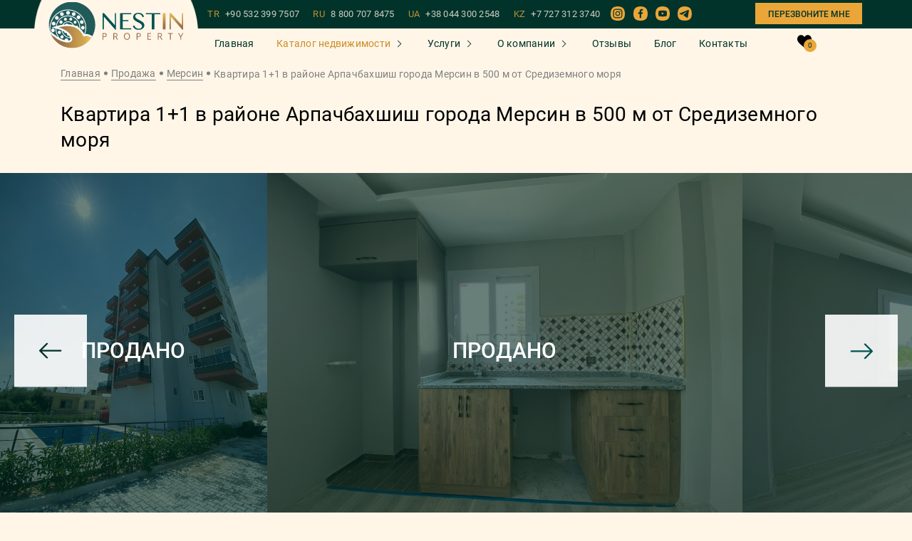

--- FILE ---
content_type: text/html; charset=UTF-8
request_url: https://nestin-property.ru/property/kvartira-11-v-raione-arpacbaxsis-goroda-mersin-v-500-m-ot-sredizemnogo-morya-2
body_size: 15234
content:
<!DOCTYPE html><html lang="ru"><head>
<link rel="dns-prefetch" href="//nestin-property.ru">
<link rel="dns-prefetch" href="//www.googletagmanager.com">
<link rel="dns-prefetch" href="//www.instagram.com">
<link rel="dns-prefetch" href="//www.facebook.com">
<link rel="dns-prefetch" href="//www.youtube.com">
<link rel="dns-prefetch" href="//t.me">
<link rel="dns-prefetch" href="//www.w3.org">
<link rel="dns-prefetch" href="//art-sites.org"><meta charset="UTF-8"/><meta name="viewport" content="width=device-width, initial-scale=1.0, maximum-scale=1.0, user-scalable=0"/><meta http-equiv="X-UA-Compatible" content="ie=edge"/><title>Меблированная Квартира 1+1 в Арпачбахшиш Мерсин 50м² [ID: 13060]</title><meta name="description" content="Квартира площадью 50м² в 500 метрах от моря. Расстояние от центра - 300м. Планировка 1+1. По всем вопросам обращайтесь к нашим менеджерам. [ID: 13060]"/><meta name="format-detection" content="telephone=no"><meta name="zen-verification" content="kQqk1Gv9KokjGTY2DU68vkagvJwKZrJTVJA0qssgW7kUn4zTTpbAyOx9mmxCrmlT"/><meta name='wmail-verification' content='883f875f82ce65149c6e802aacb6f5eb'/><meta name="google-site-verification" content="x_-hWIEUtrlk2Y2dRC1Z_Vt9661m9EyScd5HkX2vf_0"/><meta name="yandex-verification" content="8e4f472ba797ef7b"/><meta name="facebook-domain-verification" content="uzh9b9aeept1226m40b4hg4erlcfn1"/><link rel="alternate" hreflang="x-default" href="https://nestin-property.ru/property/kvartira-11-v-raione-arpacbaxsis-goroda-mersin-v-500-m-ot-sredizemnogo-morya-2"/><meta property="og:title" content="Квартира 1+1 в районе Арпачбахшиш города Мерсин в 500 м от Средиземного моря" /><meta property="og:type" content="website" /><meta property="og:url" content="https://nestin-property.ru/property/kvartira-11-v-raione-arpacbaxsis-goroda-mersin-v-500-m-ot-sredizemnogo-morya-2" /><meta property="og:image" content="https://nestin-property.ru/storage/194988/52ffe6a73eb9dd7211eb7a176bf7dd37.jpeg" /><script src="/assets/js/jquery-3.4.1.min.js" defer></script><script src="/assets/js/fancybox.js" defer></script><script src="/assets-js/flickity.pkgd.min.js?id=f008f38402e0f28ae683ab8ef252a231" defer></script><script src="/assets-js/property.js?id=2a2e7ff17b2a4e5893e2f7d4dc661c08" defer></script><link rel="shortcut icon" type="image/x-icon" href="/favicon.ico"><link rel="canonical" href="https://nestin-property.ru/property/kvartira-11-v-raione-arpacbaxsis-goroda-mersin-v-500-m-ot-sredizemnogo-morya-2"><link rel="preload" href="/assets/fonts/Roboto-Bold.woff2" as="font" type="font/woff2" crossorigin=""><link rel="preload" href="/assets/fonts/Roboto-Medium.woff2" as="font" type="font/woff2" crossorigin=""><link rel="preload" href="/assets/fonts/Roboto-Regular.woff2" as="font" type="font/woff2" crossorigin=""><meta name="msapplication-TileColor" content="#00aba9"><meta name="theme-color" content="transparent"><link rel="stylesheet" href="/assets/mix/styles.min.css?id=5019368a4e5223bdb16348126874b51b"><style> .lazy-background { background-image: inherit; } </style><script> window.userIP = "18.222.254.89"; </script><script>(function (w, d, s, l, i) { w[l] = w[l] || []; w[l].push( {'gtm.start': new Date().getTime(), event: 'gtm.js'} ); var f = d.getElementsByTagName(s)[0], j = d.createElement(s), dl = l != 'dataLayer' ? '&l=' + l : ''; j.async = true; j.src = 'https://www.googletagmanager.com/gtm.js?id=' + i + dl; f.parentNode.insertBefore(j, f); })(window, document, 'script', 'dataLayer', 'GTM-57B5VHJ');</script><script async src="https://www.googletagmanager.com/gtag/js?id=AW-518052093" defer></script><script> window.dataLayer = window.dataLayer || []; function gtag() { dataLayer.push(arguments); } gtag('js', new Date()); gtag('config', 'AW-518052093'); gtag('event', 'view_item', { 'send_to': 'AW-518052093', 'value': 1, 'items': [{ 'id': "8264", 'google_business_vertical': 'real_estate' }] }); </script><link rel="stylesheet" href="/assets/custom-css/jivo.css?id=d41d8cd98f00b204e9800998ecf8427e"></head><body><noscript><iframe src="https://www.googletagmanager.com/ns.html?id=GTM-57B5VHJ" height="0" width="0" style="display:none;visibility:hidden"></iframe></noscript><div class="modals__modal modal" id="popup-captcha"><div class="modal-bg"></div><div class="modal__wrapper"><div class="modal__block"><div class="modal__content"><div class="modal__text"><p class="size-24">Введите код с картинки</p></div><div class="modal__form"><form id="form-captcha" class="main-form captcha-form" autocomplete="off"><div class="captcha"><span></span><button type="button" class="reload" id="captcha-reload-btn"> &#x21bb; </button></div><div class="form__row"><div class="main-form__input-group"><div class="form-control"><label><input type="text" name="captcha" placeholder="Введите код"></label></div></div></div><div class="form__row"><button type="submit" class="btn button-send"><span> Подтвердить </span></button></div></form></div></div></div></div></div><div class="root "><div class="header-other "><div class="js-header-anim "><div class="container-fluid"><div class="row justify-content-between"><div class="col-auto col-logo"><div class="mobile-content__logo logo"><a href="https://nestin-property.ru" class="logo__link"><img class="site-logo__image" src="/assets/icons/logo_NESTIN.svg" alt="Logo"></a></div></div><div class="phone-dropdown"><div class="phone-dropdown__button"><img class="" src="/assets/icons/phone-call_2.svg" alt="phone call icon" width="20" height="20"></div><div class="mob-phone-list"><div class="mob-phone-list__content"><a class="main__phone-item" href="tel:+905323997507">TR<span>+90 532 399 7507</span></a><a class="main__phone-item" href="tel:88007078475">RU<span>8 800 707 8475</span></a><a class="main__phone-item" href="tel:+380443002548">UA<span>+38 044 300 2548</span></a><a class="main__phone-item" href="tel:+77273123740">KZ<span>+7 727 312 3740</span></a><div class="mobile__social"><div class="mobile__social-item"><a href="whatsapp://send?phone=+90 532 399 7507"><svg class="item-icon whats"><use xlink:href="/assets/sprite/symbol/sprite.svg#1"></use></svg></a></div><div class="mobile__social-item"><a href="viber://chat?number=905323997507"><svg class="item-icon viber"><use xlink:href="/assets/sprite/symbol/sprite.svg#2"></use></svg></a></div><div class="mobile__social-item"><a href="tg://resolve?domain=KristinaHamidova"><svg class="item-icon telegram"><use xlink:href="/assets/sprite/symbol/sprite.svg#3"></use></svg></a></div></div><div class="mobile-content__button"><a data-popup_id="m-backcall" class="main__backcall modal-trigger"> Перезвоните мне </a></div></div></div></div><div class="col-auto text-right"><button type="button" class="menu-toggle js-menu-toggle"></button></div></div></div></div><div class="mobile-content js-menu"><button type="button" class="menu-toggle is-closure js-close-menu" style="opacity: 1;"></button><div class="mobile-content__nav-col"><nav class="nav-mobile"><ul class="menu-mobile__list"><li class="menu-mobile__item"><a href="https://nestin-property.ru" class="menu-mobile__link "> Главная </a></li><li class="menu-mobile__item property"><a href="javascript:0;" class="menu-mobile__link active"> Каталог недвижимости </a><ul class="subformoblie submenu dropdown-menu"><li><a href="https://nestin-property.ru/sale">Все объекты</a></li><li class="property"><a class="menu-mobile__link active" href="javascript:0;"> Турция </a><ul class="subformoblie submenu dropdown-menu"><li><a href="https://nestin-property.ru/sale/turkey" class="link menu__item-link" title="">Все объекты </a></li><li><a href="https://nestin-property.ru/sale/turkey/alanya" class="link menu__item-link" title="">Аланья </a></li><li><a href="https://nestin-property.ru/sale/turkey/antalya" class="link menu__item-link" title="">Анталья </a></li><li><a href="https://nestin-property.ru/sale?country=turkey&amp;city=istanbul" class="link menu__item-link" title="">Стамбул </a></li><li><a href="https://nestin-property.ru/sale/turkey/mersin" class="link menu__item-link" title="">Мерсин </a></li><li><a href="https://nestin-property.ru/sale/turkey/bodrum" class="link menu__item-link" title="">Бодрум </a></li><li><a href="https://nestin-property.ru/sale/turkey/yalova" class="link menu__item-link" title="">Ялова </a></li><li><a href="https://nestin-property.ru/sale?country=turkey&amp;city=bursa" class="link menu__item-link" title="">Бурса </a></li></ul></li><li class="property"><a class="menu-mobile__link active" href="javascript:0;"> Азербайджан </a><ul class="subformoblie submenu dropdown-menu"><li><a href="https://nestin-property.ru/sale/azerbaijan" class="link menu__item-link" title="">Все объекты </a></li><li><a href="https://nestin-property.ru/sale/azerbaijan/baku" class="link menu__item-link" title="">Баку </a></li></ul></li><li class="property"><a class="menu-mobile__link active" href="javascript:0;"> Северный Кипр </a><ul class="subformoblie submenu dropdown-menu"><li><a href="https://nestin-property.ru/sale/northern-cyprus" class="link menu__item-link" title="">Все объекты </a></li><li><a href="https://nestin-property.ru/sale/northern-cyprus/iskele" class="link menu__item-link" title="">Искеле </a></li><li><a href="https://nestin-property.ru/sale/northern-cyprus/guzelyurt" class="link menu__item-link" title="">Гюзельюрт </a></li><li><a href="https://nestin-property.ru/sale/northern-cyprus/famagusta" class="link menu__item-link" title="">Фамагуста </a></li><li><a href="https://nestin-property.ru/sale/northern-cyprus/nicosia" class="link menu__item-link" title="">Никосия </a></li><li><a href="https://nestin-property.ru/sale/northern-cyprus/kyrenia" class="link menu__item-link" title="">Кирения </a></li></ul></li><li class="property"><a class="menu-mobile__link active" href="javascript:0;"> Оман </a><ul class="subformoblie submenu dropdown-menu"><li><a href="https://nestin-property.ru/sale?country=oman" class="link menu__item-link" title="">Все объекты </a></li><li><a href="https://nestin-property.ru/sale?country=oman&amp;city=salala" class="link menu__item-link" title="">Салага </a></li><li><a href="https://nestin-property.ru/sale?country=oman&amp;city=maskat" class="link menu__item-link" title="">Маскат </a></li></ul></li><li class=""><a class="" href="https://nestin-property.ru/sale?country=gruziya"> Грузия </a></li><li><a href="https://nestin-property.ru/buildings">Наше строительство</a></li></ul></li><li class="menu-mobile__item property"><a href="javascript:0;" class="menu-mobile__link "> Услуги </a><ul class="subformoblie submenu dropdown-menu"><li><a href="https://nestin-property.ru/services">Все услуги</a></li><li><a href="https://nestin-property.ru/service_single/procedura-pokupki-nedvizhimosti-v-turcii">Процедура покупки</a></li><li><a href="https://nestin-property.ru/service_single/pokupka-kvartiry-online">Покупка квартиры online</a></li><li><a href="https://nestin-property.ru/service_single/oznakomitelnyi-tur">Ознакомительный тур</a></li><li><a href="https://nestin-property.ru/service_single/grazhdanstvo-v-turcii-za-investicii">Гражданство в Турции</a></li><li><a href="https://nestin-property.ru/service_single/oformlenie-ipotechnogo-kredita">Оформление ипотечного кредита</a></li><li><a href="https://nestin-property.ru/service_single/oformlenie-vida-na-zhitelstvo">Оформление ВНЖ</a></li><li><a href="https://nestin-property.ru/service_single/oformlenie-prav-sobstvennosti-na-nedvizhimost-tapu">Оформление ТАПУ</a></li><li><a href="https://nestin-property.ru/service_single/oformlenie-schetchikov-na-elektrichestvo-i-vodu">Оформление счетчиков</a></li><li><a href="https://nestin-property.ru/service_single/oformlenie-iskana">Оформление Искана</a></li><li><a href="https://nestin-property.ru/service_single/posleprodazhnyi-servis">Послепродажный сервис</a></li></ul></li><li class="menu-mobile__item property"><a href="javascript:0;" class="menu-mobile__link "> О компании </a><ul class="subformoblie submenu dropdown-menu"><li><a href="https://nestin-property.ru/about">О нас</a></li><li><a href="https://nestin-property.ru/team">Наша команда</a></li><li><a href="https://nestin-property.ru/vacancies">Вакансии</a></li></ul></li><li class="menu-mobile__item"><a href="https://nestin-property.ru/reviews" class="menu-mobile__link "> Отзывы </a></li><li class="menu-mobile__item"><a href="https://nestin-property.ru/blog" class="menu-mobile__link "> Блог </a></li><li class="menu-mobile__item"><a href="https://nestin-property.ru/contacts" class="menu-mobile__link "> Контакты </a></li></ul><div class="header__to-favorites"><a href="https://nestin-property.ru/favorite" class="to-favorites"><img src="/assets/icons/like_white.svg" alt="like_white"><span class="to-favorites__count">0</span></a></div><div class="mobile-content__button"><a data-popup_id="m-backcall" class="main__backcall modal-trigger"> Перезвоните мне </a></div></nav><div class="menu-mobile__aside-col"><div class="mobile__social-block"><p>На связи 24/7</p><div class="mobile__social"><div class="mobile__social-item"><a href="whatsapp://send?phone=+90 532 399 7507"><svg class="item-icon whats"><use xlink:href="/assets/sprite/symbol/sprite.svg#1"></use></svg></a></div><div class="mobile__social-item"><a href="viber://chat?number=905323997507"><svg class="item-icon viber"><use xlink:href="/assets/sprite/symbol/sprite.svg#2"></use></svg></a></div><div class="mobile__social-item"><a href="tg://resolve?domain=KristinaHamidova"><svg class="item-icon telegram"><use xlink:href="/assets/sprite/symbol/sprite.svg#3"></use></svg></a></div></div></div><div class="main__phones"><a class="main__phone-item" href="tel:+905323997507">TR <span>+90 532 399 7507</span></a><a class="main__phone-item" href="tel:88007078475">RU <span>8 800 707 8475</span></a><a class="main__phone-item" href="tel:+380443002548">UA <span>+38 044 300 2548</span></a><a class="main__phone-item" href="tel:+77273123740">KZ <span>+7 727 312 3740</span></a></div><a class="link-certificates" href="https://nestin-property.ru/about#certificates"><span>Наши лицензии и сертификаты</span></a><div class="main__email"><a href="mailto:info@nestin-property.ru">info@nestin-property.ru</a></div><div class="main__social-bottom"><a href="https://www.instagram.com/nestinproperty/?igshid=8hedq1nij2y9" target="_blank"><div class="main__social-title"><span class="icon"><img src="/assets/icons/Instagram.svg" alt="instagram"></span></div></a><a href="https://www.facebook.com/NestinPropertyAlanya" target="_blank"><div class="main__social-title"><span class="icon"><img src="/assets/icons/fb.svg" alt="fb"></span></div></a><a href="https://www.youtube.com/channel/UCsSxRaPaojIdhaaY0CWxw4g?sub_confirmation=1" target="_blank"><div class="main__social-title"><span class="icon"><img src="/assets/icons/YouTube_2.svg" alt="youtube"></span></div></a><a href="https://t.me/+CDoFPrhmAjcwNzMy" target="_blank"><div class="main__social-title"><span class="icon"><img src="/assets/icons/telegram.svg" alt="telegram"></span></div></a></div></div></div></div><div id="header" class="header__scroll "><div class="header__scroll-content"><div class="header__scroll-top"><div class="container"><div class="header__scroll-top-block"><div class="header__logo"><a href="/"><div class="header__logo-bg"><img class="site-logo__image" src="/assets/icons/logo_NESTIN.svg" alt="Logo"></div></a></div><div class="header__scroll-right"><div class="main__phones"><a class="main__phone-item" href="tel:+905323997507">TR <span>+90 532 399 7507</span></a><a class="main__phone-item" href="tel:88007078475">RU <span>8 800 707 8475</span></a><a class="main__phone-item" href="tel:+380443002548">UA <span>+38 044 300 2548</span></a><a class="main__phone-item" href="tel:+77273123740">KZ <span>+7 727 312 3740</span></a></div><div class="main__social-bottom"><a href="https://www.instagram.com/nestinproperty/?igshid=8hedq1nij2y9" target="_blank"><div class="main__social-title"><span class="icon"><img src="/assets/icons/Instagram.svg" alt="instagram"></span></div></a><a href="https://www.facebook.com/NestinPropertyAlanya" target="_blank"><div class="main__social-title"><span class="icon"><img src="/assets/icons/fb.svg" alt="fb"></span></div></a><a href="https://www.youtube.com/channel/UCsSxRaPaojIdhaaY0CWxw4g?sub_confirmation=1" target="_blank"><div class="main__social-title"><span class="icon"><img src="/assets/icons/YouTube_2.svg" alt="youtube"></span></div></a><a href="https://t.me/+CDoFPrhmAjcwNzMy" target="_blank"><div class="main__social-title"><span class="icon"><img src="/assets/icons/telegram.svg" alt="telegram"></span></div></a></div><div class="mobile-content__button"><a data-popup_id="m-backcall" class="main__backcall modal-trigger"> Перезвоните мне </a></div></div></div></div></div><div class="header__content"><div class="container"><div class="header__content-all"><div class="header__nav"><nav class="header__nav-menu nav-menu"><ul class="nav-menu__list"><li class="nav-menu__item"><a href="https://nestin-property.ru" class="nav-menu__link ">Главная</a></li><li class="nav-menu__item"><a href="https://nestin-property.ru/sale" class="nav-menu__link property active">Каталог недвижимости</a><ul class="dropdown-menu"><li class="dropdown-menu__item dropdown-menu__list"><a href="https://nestin-property.ru/sale/turkey" class="link dropdown-menu__link some-list"> Турция </a><ul class="sub-menu__dropdown sub-menu"><li class="menu__item"><a href="https://nestin-property.ru/sale/turkey/alanya" class="link menu__item-link" title=""> Аланья </a></li><li class="menu__item"><a href="https://nestin-property.ru/sale/turkey/antalya" class="link menu__item-link" title=""> Анталья </a></li><li class="menu__item"><a href="https://nestin-property.ru/sale?country=turkey&amp;city=istanbul" class="link menu__item-link" title=""> Стамбул </a></li><li class="menu__item"><a href="https://nestin-property.ru/sale/turkey/mersin" class="link menu__item-link" title=""> Мерсин </a></li><li class="menu__item"><a href="https://nestin-property.ru/sale/turkey/bodrum" class="link menu__item-link" title=""> Бодрум </a></li><li class="menu__item"><a href="https://nestin-property.ru/sale/turkey/yalova" class="link menu__item-link" title=""> Ялова </a></li><li class="menu__item"><a href="https://nestin-property.ru/sale?country=turkey&amp;city=bursa" class="link menu__item-link" title=""> Бурса </a></li></ul></li><li class="dropdown-menu__item dropdown-menu__list"><a href="https://nestin-property.ru/sale/azerbaijan" class="link dropdown-menu__link some-list"> Азербайджан </a><ul class="sub-menu__dropdown sub-menu"><li class="menu__item"><a href="https://nestin-property.ru/sale/azerbaijan/baku" class="link menu__item-link" title=""> Баку </a></li></ul></li><li class="dropdown-menu__item dropdown-menu__list"><a href="https://nestin-property.ru/sale/northern-cyprus" class="link dropdown-menu__link some-list"> Северный Кипр </a><ul class="sub-menu__dropdown sub-menu"><li class="menu__item"><a href="https://nestin-property.ru/sale/northern-cyprus/iskele" class="link menu__item-link" title=""> Искеле </a></li><li class="menu__item"><a href="https://nestin-property.ru/sale/northern-cyprus/guzelyurt" class="link menu__item-link" title=""> Гюзельюрт </a></li><li class="menu__item"><a href="https://nestin-property.ru/sale/northern-cyprus/famagusta" class="link menu__item-link" title=""> Фамагуста </a></li><li class="menu__item"><a href="https://nestin-property.ru/sale/northern-cyprus/nicosia" class="link menu__item-link" title=""> Никосия </a></li><li class="menu__item"><a href="https://nestin-property.ru/sale/northern-cyprus/kyrenia" class="link menu__item-link" title=""> Кирения </a></li></ul></li><li class="dropdown-menu__item dropdown-menu__list"><a href="https://nestin-property.ru/sale?country=oman" class="link dropdown-menu__link some-list"> Оман </a><ul class="sub-menu__dropdown sub-menu"><li class="menu__item"><a href="https://nestin-property.ru/sale?country=oman&amp;city=salala" class="link menu__item-link" title=""> Салага </a></li><li class="menu__item"><a href="https://nestin-property.ru/sale?country=oman&amp;city=maskat" class="link menu__item-link" title=""> Маскат </a></li></ul></li><li class="dropdown-menu__item "><a href="https://nestin-property.ru/sale?country=gruziya" class="link dropdown-menu__link "> Грузия </a></li><li class="dropdown-menu__item"><a href="https://nestin-property.ru/buildings" class="link dropdown-menu__link" title="">Наше строительство</a></li></ul></li><li class="nav-menu__item"><a href="https://nestin-property.ru/services" class="nav-menu__link property ">Услуги</a><ul class="dropdown-menu fixed-services-menu"><li class="dropdown-menu__item"><a href="https://nestin-property.ru/service_single/procedura-pokupki-nedvizhimosti-v-turcii" class="link dropdown-menu__link" title="">Процедура покупки</a></li><li class="dropdown-menu__item"><a href="https://nestin-property.ru/service_single/pokupka-kvartiry-online" class="link dropdown-menu__link" title="">Покупка квартиры online</a></li><li class="dropdown-menu__item"><a href="https://nestin-property.ru/service_single/oznakomitelnyi-tur" class="link dropdown-menu__link" title="">Ознакомительный тур</a></li><li class="dropdown-menu__item"><a href="https://nestin-property.ru/service_single/grazhdanstvo-v-turcii-za-investicii" class="link dropdown-menu__link" title="">Гражданство в Турции</a></li><li class="dropdown-menu__item"><a href="https://nestin-property.ru/service_single/oformlenie-ipotechnogo-kredita" class="link dropdown-menu__link" title="">Оформление ипотечного кредита</a></li><li class="dropdown-menu__item"><a href="https://nestin-property.ru/service_single/oformlenie-vida-na-zhitelstvo" class="link dropdown-menu__link" title="">Оформление ВНЖ</a></li><li class="dropdown-menu__item"><a href="https://nestin-property.ru/service_single/oformlenie-prav-sobstvennosti-na-nedvizhimost-tapu" class="link dropdown-menu__link" title="">Оформление ТАПУ</a></li><li class="dropdown-menu__item"><a href="https://nestin-property.ru/service_single/oformlenie-schetchikov-na-elektrichestvo-i-vodu" class="link dropdown-menu__link" title="">Оформление счетчиков</a></li><li class="dropdown-menu__item"><a href="https://nestin-property.ru/service_single/oformlenie-iskana" class="link dropdown-menu__link" title="">Оформление Искана</a></li><li class="dropdown-menu__item"><a href="https://nestin-property.ru/service_single/posleprodazhnyi-servis" class="link dropdown-menu__link" title="">Послепродажный сервис</a></li></ul></li><li class="nav-menu__item"><div class="nav-menu__link property "> О компании</div><ul class="dropdown-menu"><li><a class="link dropdown-menu__link" href="https://nestin-property.ru/about">О нас</a></li><li><a class="link dropdown-menu__link" href="https://nestin-property.ru/team">Наша команда</a></li><li><a class="link dropdown-menu__link" href="https://nestin-property.ru/vacancies">Вакансии</a></li></ul></li><li class="nav-menu__item"><a href="https://nestin-property.ru/reviews" class="nav-menu__link ">Отзывы</a></li><li class="nav-menu__item"><a href="https://nestin-property.ru/blog" class="nav-menu__link ">Блог</a></li><li class="nav-menu__item"><a href="https://nestin-property.ru/contacts" class="nav-menu__link ">Контакты</a></li></ul></nav></div><div class="header__to-favorites"><a href="https://nestin-property.ru/favorite" class="to-favorites"><svg class="item-icon" version="1.1" id="Capa_1" xmlns="http://www.w3.org/2000/svg" xmlns:xlink="http://www.w3.org/1999/xlink" x="0px" y="0px" viewBox="0 0 517 455" style="enable-background:new 0 0 517 455;" xml:space="preserve"><style type="text/css"> .st0{fill:#000;}</style><path class="st0" d="M477.8,43.8C452,15.6,416.8,0,378.5,0c-43.3,0-80.8,20.7-108.4,59.8c-4.1,5.7-7.9,11.9-11.6,18.4c-3.6-6.5-7.5-12.7-11.6-18.4C219.3,20.7,181.8,0,138.5,0c-38.3,0-73.6,15.6-99.3,43.9C13.9,71.6,0,109,0,149c0,91.1,72.8,153,183,246.7c3.9,3.3,7.8,6.6,11.7,10c16.8,14.3,34.1,29.1,52.3,45c3.1,2.8,7.2,4.3,11.6,4.3c4.2,0,8.3-1.5,11.5-4.3c19.4-17,37.7-32.6,55.5-47.7l8.5-7.3C444.2,302,517,240.1,517,149C517,108.9,503.1,71.6,477.8,43.8z"/><path class="st0" d="M138.5,35c31.5,0,58.3,15,79.5,44.5c14.7,20.5,21.8,41.5,23.6,47.5c0,0.1,0.1,0.2,0.1,0.2c2.1,7.6,9,12.8,16.8,12.8c7.8,0,14.7-5.3,16.9-12.8l0,0c0-0.1,0-0.2,0.1-0.2c1.8-6,8.9-27,23.6-47.5C320.2,50,346.9,35,378.5,35c59,0,103.5,49,103.5,114c0,75-67.9,132.7-170.6,220l-3.5,3c-15.8,13.5-32.2,27.4-49.3,42.3c-17.1-14.9-33.5-28.8-49.3-42.3l-3.6-3C102.9,281.7,35,224,35,149C35,84,79.5,35,138.5,35z"/></svg><span class="to-favorites__count">0</span></a></div></div></div></div></div></div></div><main><div class="object-top"><div class="container"><div class="breadcrumbs"><nav class="breadcrumbs__nav"><ul class="breadcrumbs__list"><li class="breadcrumbs__item"><a href="https://nestin-property.ru" class="breadcrumbs__link" title="Главная">Главная</a></li><li class="breadcrumbs__item"><a href="https://nestin-property.ru/sale" class="breadcrumbs__link">Продажа</a></li><li class="breadcrumbs__item"><a href="https://nestin-property.ru/sale?city=mersin" class="breadcrumbs__link">Мерсин</a></li><li class="breadcrumbs__item current"> Квартира 1+1 в районе Арпачбахшиш города Мерсин в 500 м от Средиземного моря </li></ul></nav></div><div class="object-top__content"><h1 class="title">Квартира 1+1 в районе Арпачбахшиш города Мерсин в 500 м от Средиземного моря</h1></div></div><div class="mobile-button-calculation"><a data-popup_id="calculation" class="btn btn-anim btn-border modal-trigger"> Узнать подробнее об объекте </a></div><div class="catalog__tab-content"><div class="catalog__tab-item"><div class="object-single__slider"><div class="object-single__counter"><p></p></div><div class="main-carousel"><div class="complex-single__slider-block"><div class="swiper swiper-container gallery-top object__left-photo-block"><div id="lightgallery" class="swiper-wrapper object__top-photo"><div class="swiper-slide"><a class="photo-list" data-src="https://nestin-property.ru/storage/194988/conversions/52ffe6a73eb9dd7211eb7a176bf7dd37-thumb.jpg" data-image="https://nestin-property.ru/storage/194988/conversions/52ffe6a73eb9dd7211eb7a176bf7dd37-thumb.jpg" ><div class="object-single__sold"><p>Продано</p><div class="object-cart__line"></div></div><div class="swiper-slide-container"><img fetchpriority="high" src="https://nestin-property.ru/storage/194988/conversions/52ffe6a73eb9dd7211eb7a176bf7dd37-thumb.jpg" alt="Квартира 1+1 в районе Арпачбахшиш города Мерсин в 500 м от Средиземного моря фото 1"></div></a></div><div class="swiper-slide"><a class="photo-list" data-src="https://nestin-property.ru/storage/194989/conversions/80d01c55f909882ccb77ec33c5e5cb6f-thumb.jpg" data-image="https://nestin-property.ru/storage/194989/conversions/80d01c55f909882ccb77ec33c5e5cb6f-thumb.jpg" ><div class="object-single__sold"><p>Продано</p><div class="object-cart__line"></div></div><div class="swiper-slide-container"><img loading="lazy" class="lazy-image" data-src="https://nestin-property.ru/storage/194989/conversions/80d01c55f909882ccb77ec33c5e5cb6f-thumb.jpg" src="[data-uri]" alt="Квартира 1+1 в районе Арпачбахшиш города Мерсин в 500 м от Средиземного моря фото 2"></div></a></div><div class="swiper-slide"><a class="photo-list" data-src="https://nestin-property.ru/storage/194990/conversions/e4ffbd34c7ba3b05f59b407c86e47d48-thumb.jpg" data-image="https://nestin-property.ru/storage/194990/conversions/e4ffbd34c7ba3b05f59b407c86e47d48-thumb.jpg" ><div class="object-single__sold"><p>Продано</p><div class="object-cart__line"></div></div><div class="swiper-slide-container"><img loading="lazy" class="lazy-image" data-src="https://nestin-property.ru/storage/194990/conversions/e4ffbd34c7ba3b05f59b407c86e47d48-thumb.jpg" src="[data-uri]" alt="Квартира 1+1 в районе Арпачбахшиш города Мерсин в 500 м от Средиземного моря фото 3"></div></a></div><div class="swiper-slide"><a class="photo-list" data-src="https://nestin-property.ru/storage/194991/conversions/a083961c73370ad1f8b6d0b432bb975b-thumb.jpg" data-image="https://nestin-property.ru/storage/194991/conversions/a083961c73370ad1f8b6d0b432bb975b-thumb.jpg" ><div class="object-single__sold"><p>Продано</p><div class="object-cart__line"></div></div><div class="swiper-slide-container"><img loading="lazy" class="lazy-image" data-src="https://nestin-property.ru/storage/194991/conversions/a083961c73370ad1f8b6d0b432bb975b-thumb.jpg" src="[data-uri]" alt="Квартира 1+1 в районе Арпачбахшиш города Мерсин в 500 м от Средиземного моря фото 4"></div></a></div><div class="swiper-slide"><a class="photo-list" data-src="https://nestin-property.ru/storage/194992/conversions/7b83288d9d53922b85251a26c65b38aa-thumb.jpg" data-image="https://nestin-property.ru/storage/194992/conversions/7b83288d9d53922b85251a26c65b38aa-thumb.jpg" ><div class="object-single__sold"><p>Продано</p><div class="object-cart__line"></div></div><div class="swiper-slide-container"><img loading="lazy" class="lazy-image" data-src="https://nestin-property.ru/storage/194992/conversions/7b83288d9d53922b85251a26c65b38aa-thumb.jpg" src="[data-uri]" alt="Квартира 1+1 в районе Арпачбахшиш города Мерсин в 500 м от Средиземного моря фото 5"></div></a></div><div class="swiper-slide"><a class="photo-list" data-src="https://nestin-property.ru/storage/194993/conversions/795e4c88cf191af4b6e6495beaf49607-thumb.jpg" data-image="https://nestin-property.ru/storage/194993/conversions/795e4c88cf191af4b6e6495beaf49607-thumb.jpg" ><div class="object-single__sold"><p>Продано</p><div class="object-cart__line"></div></div><div class="swiper-slide-container"><img loading="lazy" class="lazy-image" data-src="https://nestin-property.ru/storage/194993/conversions/795e4c88cf191af4b6e6495beaf49607-thumb.jpg" src="[data-uri]" alt="Квартира 1+1 в районе Арпачбахшиш города Мерсин в 500 м от Средиземного моря фото 6"></div></a></div><div class="swiper-slide"><a class="photo-list" data-src="https://nestin-property.ru/storage/194994/conversions/67d07deb48023227caa08dbb4ba2e913-thumb.jpg" data-image="https://nestin-property.ru/storage/194994/conversions/67d07deb48023227caa08dbb4ba2e913-thumb.jpg" ><div class="object-single__sold"><p>Продано</p><div class="object-cart__line"></div></div><div class="swiper-slide-container"><img loading="lazy" class="lazy-image" data-src="https://nestin-property.ru/storage/194994/conversions/67d07deb48023227caa08dbb4ba2e913-thumb.jpg" src="[data-uri]" alt="Квартира 1+1 в районе Арпачбахшиш города Мерсин в 500 м от Средиземного моря фото 7"></div></a></div><div class="swiper-slide"><a class="photo-list" data-src="https://nestin-property.ru/storage/194995/conversions/fde88517f4b129003ba1d19a6e5bb50e-thumb.jpg" data-image="https://nestin-property.ru/storage/194995/conversions/fde88517f4b129003ba1d19a6e5bb50e-thumb.jpg" ><div class="object-single__sold"><p>Продано</p><div class="object-cart__line"></div></div><div class="swiper-slide-container"><img loading="lazy" class="lazy-image" data-src="https://nestin-property.ru/storage/194995/conversions/fde88517f4b129003ba1d19a6e5bb50e-thumb.jpg" src="[data-uri]" alt="Квартира 1+1 в районе Арпачбахшиш города Мерсин в 500 м от Средиземного моря фото 8"></div></a></div><div class="swiper-slide"><a class="photo-list" data-src="https://nestin-property.ru/storage/194996/conversions/a26d7951a5ff3206ece293ea4856aa8f-thumb.jpg" data-image="https://nestin-property.ru/storage/194996/conversions/a26d7951a5ff3206ece293ea4856aa8f-thumb.jpg" ><div class="object-single__sold"><p>Продано</p><div class="object-cart__line"></div></div><div class="swiper-slide-container"><img loading="lazy" class="lazy-image" data-src="https://nestin-property.ru/storage/194996/conversions/a26d7951a5ff3206ece293ea4856aa8f-thumb.jpg" src="[data-uri]" alt="Квартира 1+1 в районе Арпачбахшиш города Мерсин в 500 м от Средиземного моря фото 9"></div></a></div><div class="swiper-slide"><a class="photo-list" data-src="https://nestin-property.ru/storage/194997/conversions/95b058db9a331a7bdfd82ff7a9a151e5-thumb.jpg" data-image="https://nestin-property.ru/storage/194997/conversions/95b058db9a331a7bdfd82ff7a9a151e5-thumb.jpg" ><div class="object-single__sold"><p>Продано</p><div class="object-cart__line"></div></div><div class="swiper-slide-container"><img loading="lazy" class="lazy-image" data-src="https://nestin-property.ru/storage/194997/conversions/95b058db9a331a7bdfd82ff7a9a151e5-thumb.jpg" src="[data-uri]" alt="Квартира 1+1 в районе Арпачбахшиш города Мерсин в 500 м от Средиземного моря фото 10"></div></a></div><div class="swiper-slide"><a class="photo-list" data-src="https://nestin-property.ru/storage/194998/conversions/f6fcf0ba710d2d39a62722e0cea7ee86-thumb.jpg" data-image="https://nestin-property.ru/storage/194998/conversions/f6fcf0ba710d2d39a62722e0cea7ee86-thumb.jpg" ><div class="object-single__sold"><p>Продано</p><div class="object-cart__line"></div></div><div class="swiper-slide-container"><img loading="lazy" class="lazy-image" data-src="https://nestin-property.ru/storage/194998/conversions/f6fcf0ba710d2d39a62722e0cea7ee86-thumb.jpg" src="[data-uri]" alt="Квартира 1+1 в районе Арпачбахшиш города Мерсин в 500 м от Средиземного моря фото 11"></div></a></div><div class="swiper-slide"><a class="photo-list" data-src="https://nestin-property.ru/storage/194999/conversions/228da2f722b68365402c100e708d58dc-thumb.jpg" data-image="https://nestin-property.ru/storage/194999/conversions/228da2f722b68365402c100e708d58dc-thumb.jpg" ><div class="object-single__sold"><p>Продано</p><div class="object-cart__line"></div></div><div class="swiper-slide-container"><img loading="lazy" class="lazy-image" data-src="https://nestin-property.ru/storage/194999/conversions/228da2f722b68365402c100e708d58dc-thumb.jpg" src="[data-uri]" alt="Квартира 1+1 в районе Арпачбахшиш города Мерсин в 500 м от Средиземного моря фото 12"></div></a></div></div><div class="complexes__navigation complexes__navigation-thumb"><div class="button complexes__button _prev"><svg xmlns="http://www.w3.org/2000/svg" width="32" height="23" viewBox="0 0 32 23" fill="none"><g clip-path="url(#clip0_11544_2218)"><path d="M10.2701 0.33C10.7101 -0.11 11.4101 -0.11 11.8601 0.33C12.2901 0.76 12.2901 1.47 11.8601 1.9L3.81006 9.95H30.3601C30.9801 9.95 31.4901 10.44 31.4901 11.06C31.4901 11.68 30.9801 12.19 30.3601 12.19H3.81006L11.8601 20.22C12.2901 20.66 12.2901 21.38 11.8601 21.81C11.4201 22.25 10.7201 22.25 10.2701 21.81L0.320059 11.86C-0.109941 11.43 -0.109941 10.72 0.320059 10.29L10.2701 0.33Z" fill="#013328"/></g><defs><clipPath id="clip0_11544_2218"><rect width="31.49" height="22.14" fill="white"/></clipPath></defs></svg></div><div class="button complexes__button _next"><svg xmlns="http://www.w3.org/2000/svg" width="32" height="23" viewBox="0 0 32 23" fill="none"><g clip-path="url(#clip0_11544_1031)"><path d="M21.7304 22.67C21.2904 23.11 20.5904 23.11 20.1404 22.67C19.7104 22.24 19.7104 21.53 20.1404 21.1L28.1904 13.05L1.64043 13.05C1.02043 13.05 0.510428 12.56 0.510428 11.94C0.510428 11.32 1.02043 10.81 1.64043 10.81L28.1904 10.81L20.1404 2.78C19.7104 2.34 19.7104 1.62 20.1404 1.19C20.5804 0.750001 21.2804 0.750001 21.7304 1.19L31.6804 11.14C32.1104 11.57 32.1104 12.28 31.6804 12.71L21.7304 22.67Z" fill="#015352"/></g><defs><clipPath id="clip0_11544_1031"><rect width="31.49" height="22.14" fill="white" transform="translate(32 23) rotate(180)"/></clipPath></defs></svg></div></div></div><div class="container container-gallery-thumbs"><div class="container-gallery__content"><div class="swiper gallery-thumbs swiper-container"><div class="swiper-wrapper"><div class="swiper-slide"><div class="swiper-slide-container"><img src="https://nestin-property.ru/storage/194988/conversions/52ffe6a73eb9dd7211eb7a176bf7dd37-400.jpg" alt="Квартира 1+1 в районе Арпачбахшиш города Мерсин в 500 м от Средиземного моря фото 1"></div></div><div class="swiper-slide"><div class="swiper-slide-container"><img src="https://nestin-property.ru/storage/194989/conversions/80d01c55f909882ccb77ec33c5e5cb6f-400.jpg" alt="Квартира 1+1 в районе Арпачбахшиш города Мерсин в 500 м от Средиземного моря фото 2"></div></div><div class="swiper-slide"><div class="swiper-slide-container"><img src="https://nestin-property.ru/storage/194990/conversions/e4ffbd34c7ba3b05f59b407c86e47d48-400.jpg" alt="Квартира 1+1 в районе Арпачбахшиш города Мерсин в 500 м от Средиземного моря фото 3"></div></div><div class="swiper-slide"><div class="swiper-slide-container"><img src="https://nestin-property.ru/storage/194991/conversions/a083961c73370ad1f8b6d0b432bb975b-400.jpg" alt="Квартира 1+1 в районе Арпачбахшиш города Мерсин в 500 м от Средиземного моря фото 4"></div></div><div class="swiper-slide"><div class="swiper-slide-container"><img src="https://nestin-property.ru/storage/194992/conversions/7b83288d9d53922b85251a26c65b38aa-400.jpg" alt="Квартира 1+1 в районе Арпачбахшиш города Мерсин в 500 м от Средиземного моря фото 5"></div></div><div class="swiper-slide"><div class="swiper-slide-container"><img src="https://nestin-property.ru/storage/194993/conversions/795e4c88cf191af4b6e6495beaf49607-400.jpg" alt="Квартира 1+1 в районе Арпачбахшиш города Мерсин в 500 м от Средиземного моря фото 6"></div></div><div class="swiper-slide"><div class="swiper-slide-container"><img src="https://nestin-property.ru/storage/194994/conversions/67d07deb48023227caa08dbb4ba2e913-400.jpg" alt="Квартира 1+1 в районе Арпачбахшиш города Мерсин в 500 м от Средиземного моря фото 7"></div></div><div class="swiper-slide"><div class="swiper-slide-container"><img src="https://nestin-property.ru/storage/194995/conversions/fde88517f4b129003ba1d19a6e5bb50e-400.jpg" alt="Квартира 1+1 в районе Арпачбахшиш города Мерсин в 500 м от Средиземного моря фото 8"></div></div><div class="swiper-slide"><div class="swiper-slide-container"><img src="https://nestin-property.ru/storage/194996/conversions/a26d7951a5ff3206ece293ea4856aa8f-400.jpg" alt="Квартира 1+1 в районе Арпачбахшиш города Мерсин в 500 м от Средиземного моря фото 9"></div></div><div class="swiper-slide"><div class="swiper-slide-container"><img src="https://nestin-property.ru/storage/194997/conversions/95b058db9a331a7bdfd82ff7a9a151e5-400.jpg" alt="Квартира 1+1 в районе Арпачбахшиш города Мерсин в 500 м от Средиземного моря фото 10"></div></div><div class="swiper-slide"><div class="swiper-slide-container"><img src="https://nestin-property.ru/storage/194998/conversions/f6fcf0ba710d2d39a62722e0cea7ee86-400.jpg" alt="Квартира 1+1 в районе Арпачбахшиш города Мерсин в 500 м от Средиземного моря фото 11"></div></div><div class="swiper-slide"><div class="swiper-slide-container"><img src="https://nestin-property.ru/storage/194999/conversions/228da2f722b68365402c100e708d58dc-400.jpg" alt="Квартира 1+1 в районе Арпачбахшиш города Мерсин в 500 м от Средиземного моря фото 12"></div></div></div></div><div class="gallery-thumbs__count"><p></p></div></div></div></div></div></div></div></div></div><div class="object-information object"><div class="container"><div class="object-information__content"><div class="object-information__left"><div class="object__options"><div class="object-single__price-block"><div class="object-single__left-info object-single__not-persent"><div class="object-single__all-price"><div class="object-single__price more-price"><p class="title-price">Цена: </p><p class="summ"><span>По запросу</span></p></div><div class="object-cart__currency"><div class="currency-dropdown"><button class="currency-dropdown__button">RUB</button><svg width="10" height="6" viewBox="0 0 10 6" fill="none" xmlns="http://www.w3.org/2000/svg"><path d="M7.22988 3.01047L8.30259 1.83921L9.36184 0.641607L9.42468 0.581727L9.34613 0.497895L9.24963 0.519452C9.09927 0.55538 8.96687 0.608074 8.82548 0.648793L8.42827 0.806877C8.16346 0.909871 7.9166 1.0464 7.67198 1.15897C7.19263 1.40914 6.72865 1.69154 6.28285 2.00448C5.84989 2.30949 5.43192 2.63807 5.0306 2.98891C5.00592 3.01047 4.98347 3.03442 4.95654 3.05598L4.8578 2.96496C4.4523 2.60494 4.02904 2.26833 3.58985 1.95658C3.14036 1.63755 2.67267 1.34877 2.18949 1.09191C1.93814 0.957775 1.68904 0.838015 1.41974 0.73023L1.01579 0.569751C0.872163 0.526637 0.737513 0.478733 0.587154 0.438015L0.490655 0.414062L0.412109 0.497895L0.468213 0.562565L1.54766 1.77694L2.64281 2.97454L4.8376 5.36975L4.95654 5.49909L5.07548 5.36975L7.22988 3.01047Z" fill="#3B84D9"/></svg><div class="currency-dropdown__list currency-select"><button class="currency-dropdown__item" data-key="eur"> EUR </button><button class="currency-dropdown__item" data-key="usd"> USD </button><button class="currency-dropdown__item" data-key="rub"> RUB </button></div></div></div></div></div><div class="object-single__right-info"><div class="object-single__id"><p>ID: <span>13060</span></p></div><div class="object-favorite"><div class="object-cart__favorite js-favorite-btn" data-id="13060"><img class="icon-star icon-no-active" src="/assets/icons/heart.svg" alt=""><img class="icon-star icon-active" src="/assets/icons/heart_active.svg" alt=""></div></div></div></div><div class="object__options-list"><div class="object__list-item"><p class="object__list-name">Расположение:</p><p class="object__list-desc"><a href="https://nestin-property.ru/sale/turkey">Турция</a>, <a href="https://nestin-property.ru/sale/turkey/mersin">Мерсин</a>, <a href="https://nestin-property.ru/sale/turkey/mersin/arpacbahsis">Арпачбахшиш</a></p></div><div class="object__list-item"><p class="object__list-name">Этаж:</p><p class="object__list-desc">1</p></div><div class="object__list-item"><p class="object__list-name">Тип недвижимости:</p><p class="object__list-desc"><a href="https://nestin-property.ru/sale?types=flats">Квартира</a></p></div><div class="object__list-item"><p class="object__list-name">Мебель:</p><p class="object__list-desc">Есть</p></div><div class="object__list-item"><p class="object__list-name">Комнат:</p><p class="object__list-desc"> 1+1 </p></div><div class="object__list-item"><p class="object__list-name">До центра:</p><p class="object__list-desc">300 м</p></div><div class="object__list-item"><p class="object__list-name"> Площадь:</p><p class="object__list-desc"> 50 м²</p></div><div class="object__list-item"><p class="object__list-name">До моря:</p><p class="object__list-desc">500 м</p></div><div class="object__list-item"><p class="object__list-name">Год строительства:</p><p class="object__list-desc">2023</p></div><div class="object__list-item"><p class="object__list-name">До аэропорта:</p><p class="object__list-desc">100 км</p></div></div><div class="object__more-but"><a data-popup_id="calculation" class="btn btn-anim btn-border modal-trigger"> Узнать подробнее об объекте </a><div class="online-but"><a data-popup_id="online-wiew" class="btn btn-border modal-trigger"> Посмотреть объект online </a></div></div></div><div class="object-description"><h2 class="object-infrastructure__title">Описание</h2><div class="seo-blocks"><div><p>Предлагаем Вашему вниманию квартиру 1+1 в районе Арпачбахшиш города Мерсин. Жилой дом расположен в 500 м от Средиземного моря.</p></div><div><p>Квартира расположена на 1 этаже, площадью 50 м2, в которой есть прихожая, гостиная комната с кухней открытого типа, спальня, ванная комната и балкон. Квартира предлагается к продаже без мебели, со встроенным кухонным гарнитуром и укомплектованной ванной комнатой. На территории дома есть бассейн, парковка, охрана, генератор.</p></div><div><p>Мерсин &mdash; крупный город на юге Турции, расположенный на побережье Средиземного моря. Имеющий очень древнюю историю, восходящую к девятому тысячелетию до нашей эры. Сегодня Мерсин &mdash; современный и динамичный мегаполис, один из крупнейших городов, портов и промышленных центров Турции, который также привлекает многочисленных туристов благодаря отличным пляжам, а также природным и историческим достопримечательностям.</p></div><div><p>Мерсин является крупнейшим средиземноморским портом Турции. Восточная часть ила является одним из самых динамично развивающихся районов страны.&nbsp;Привлекает не только своим теплым климатом, прекрасными чистыми песчаными пляжами, богатым культурным достоянием, но и очень приятными низкими ценами на недвижимость и жизнь здесь, что не менее важно. Мерсин является самым крупным прибрежным городом Турции, с протяженностью береговой линии в 321 км.</p></div><div><p>Одним из главных преимуществ города является его средиземноморский климат. Лето в Мерсине жаркое, а зимой температура редко опускается ниже +10. Когда описывают Мерсин, часто говорят, что там 300 дней в году светит солнце. Это действительно так. Многочисленные теплые солнечные дни дарят жителям и туристам прекрасную погоду и длительный купальный сезон.</p></div></div></div><div class="object-infrastructure"><h3 class="object-description__title">Инфраструктура объекта</h3><div class="object-infrastructure__list"><ul><li>открытый плавательный бассейн</li><li>охрана</li></ul><ul><li>открытая парковка</li><li>электрогенератор</li></ul></div></div><div class="object-credit"><p class="object-infrastructure__title">Рассчитать кредит</p><div class="сalculation"><div class="сalculation__left"><div class="сalculation__photo"><img class="lazy-image" src="#" data-src="/assets/images/theme/object/credit.jpg" alt="credit"></div></div><div class="сalculation__right"><div class="сalculation__right-text"><p>Лицензированное агентство NESTIN PROPERTY предоставляет весь спектр услуг по продаже и аренде на рынке недвижимости в Турции. Ипотечное кредитование – один из популярных способов инвестирования в турецкую недвижимость среди иностранных граждан. Выверенный подход к каждому шагу определяет успех оформления ипотеки и её выгоды для покупателя.</p><p>Специалисты нашей компании готовы предоставить Вам профессиональную помощь в получении кредита на покупку жилья: консультации и выбор лучшего банка, сбор документов, полное сопровождение на всех этапах оформления ипотеки и сделки купли-продажи.</p></div><div class="сalculation-button"><a href="#calc_credit" class="btn btn-anim btn-border js-modal"> Получить расчет </a></div></div></div></div><div class="object-detailed"><div class="object-detailed__title lazy-background"><p class="title">Получить подробную информацию</p><p class="sub-title">Заполните форму и мы предоставим Вам всю необходимую информацию</p></div><form id="form-more-info" class="main-form form mail-form" action="https://nestin-property.ru/mail"><input type="text" name="country" required style="display: none"><input type="hidden" name="title" value="Получить подробную информацию"><div class="object-detailed__form-block"><div class="object-detailed__form-left"><div class="form__row"><div class="input-group"><input type="text" name="name" required><label><span>Ваше имя</span></label></div></div><div class="form__row"><div class="input-group"><input type="email" name="email" required><label><span>Ваш email</span></label></div></div><div class="form__row"><div class="input-group"><input class="input_number" type="number" name="phone" digits="true" required><label><span>Ваш телефон</span></label></div></div></div><div class="object-detailed__form-right"><p>Хочу получить:</p><label class="filter-show__item"> Инструкцию по покупке за криптовалюту <input type="checkbox" name="options[]" value="Инструкцию по покупке за криптовалюту"><span class="checkmark"></span></label><label class="filter-show__item"> Детальная информация о данном объекте с ценами <input type="checkbox" name="options[]" value="Детальная информация о данном объекте с ценами"><span class="checkmark"></span></label><label class="filter-show__item"> Последние предложения и объекты со скидками <input type="checkbox" name="options[]" value="Последние предложения и объекты со скидками"><span class="checkmark"></span></label><label class="filter-show__item"> Подробнее об этапах приобретения недвижимости <input type="checkbox" name="options[]" value="Подробнее об этапах приобретения недвижимости"><span class="checkmark"></span></label><label class="filter-show__item"> Онлайн просмотр объекта <input type="checkbox" name="options[]" value="Онлайн просмотр объекта"><span class="checkmark"></span></label><label class="filter-show__item"> Как заказать ознакомительный тур <input type="checkbox" name="options[]" value="Как заказать ознакомительный тур"><span class="checkmark"></span></label></div><div class="object-detailed__form-bottom"><div class="form__row"><div class="input-group"><textarea name="text" id="m-msg" placeholder="Пожалуйста, напишите вопросы, которые Вас интересуют"></textarea><label for="m-msg">Ваш вопрос</label></div></div></div><div class="object-detailed__button"><button class="btn btn-anim btn-border"> Получить детальную информацию </button><label class="popup-checkbox"> Получать новости на email <input type="checkbox" name="subscribe" value="true" checked><span class="checkmark"></span></label></div></div></form></div></div><div class="object-information__right"><div class="object-information__right-block"></div><div class="manager-blocks"><div class="slider-carousel"><div class="swiper-container"><div class="swiper-wrapper"><div class="swiper-slide"><div class="manager"><div class="manager-card"><div class="manager-card__top"><div class="manager-card__photo"><img class="lazy-image" src="#" data-src="https://nestin-property.ru/storage/121460/conversions/bf160fd03287ca02a53000d0e12ca2f1-thumb-340.jpg" alt="Кристина Хамидова"></div><div class="manager-card__info"><p class="manager-card__name"> Кристина Хамидова </p><p class="manager-card__position"> владелец компании </p></div></div><div class="manager-card__contact"><div class="manager-card__contact-phone"><a class="phone-number" href="tel:+905323997507">+90 532 399 7507</a><div class="main__social"><div class="main__social-item"><a href="whatsapp://send?phone=+905323997507"><svg class="item-icon whats"><use xlink:href="/assets/sprite/symbol/sprite.svg#whatsUp"></use></svg></a></div><div class="main__social-item"><a href="viber://chat?number=+905323997507"><svg class="item-icon viber"><use xlink:href="/assets/sprite/symbol/sprite.svg#viber"></use></svg></a></div><div class="main__social-item"><a href="tg://resolve?domain=NestinProperty"><svg class="item-icon telegram"><use xlink:href="/assets/sprite/symbol/sprite.svg#telegram"></use></svg></a></div></div></div><div class="manager-card__contact-item"><svg class="icon"><use xlink:href="/assets/sprite/symbol/sprite.svg#Mail"></use></svg><a class="manager-card__link" href="mailto:info@nestin-property.ru">info@nestin-property.ru</a></div><div class="manager-card__contact-item"><svg class="icon"><use xlink:href="/assets/sprite/symbol/sprite.svg#leangvich"></use></svg><p>русский, английский, турецкий</p></div></div></div></div></div></div><div class="swiper-pagination"></div></div></div><div class="cart-carousel__btn"><div class="cart-carousel__btn_prev"><svg class="icon-arrow"><use xlink:href="/assets/sprite/symbol/sprite.svg#left-arrow"></use></svg></div><div class="cart-carousel__btn_next"><svg class="icon-arrow"><use xlink:href="/assets/sprite/symbol/sprite.svg#right-arrow"></use></svg></div></div></div></div></div></div></div><div class="similar"><div class="container"><div class="similar__title"><p>Похожие объекты</p></div><div class="similar__objects"><div class="slider-carousel"><div class="swiper-container"><div class="swiper-wrapper"><div class="swiper-slide"><div class="object-cart object-cart-item"><div class="object-cart__die"><p style="background: #4CAF50;">ВИД НА ГОРЫ</p></div><div class="object-cart__photo"><a class="object-cart__link" href="https://nestin-property.ru/property/uyutnaya-kvartira-21-na-arendu-v-gorode-alanya-v-500-m-ot-morya"><i></i><img src="https://nestin-property.ru/storage/185243/conversions/54f3c9b5cd07fd68f96d1770aaf05844-400.jpg" loading="lazy" alt="Уютная квартира 2+1 на аренду в городе Аланья в 500 м от моря фото 1"></a></div><div class="object-cart__description description"><div class="description__item"><img class="icon lazy-image" src="#" data-src="/assets/icons/pin.svg" alt="city"><p class="object-text"><span>Мерсин</span><span>Арпачбахшиш</span></p></div><div class="description__item"><p class="object-sub-title">ID:</p><p class="object-text">2055</p></div></div><a href="https://nestin-property.ru/property/uyutnaya-kvartira-21-na-arendu-v-gorode-alanya-v-500-m-ot-morya" class="object-cart__title"> Уютная квартира 2+1 на аренду в городе Аланья в 500 м от моря </a><div class="object-cart__blocks description"><div class="description__item"><img class="icon lazy-image" src="#" data-src="/assets/icons/house.svg" alt="layout"><p class="object-text"> 2+1 </p></div><div class="description__item"><img class="icon lazy-image" src="#" data-src="/assets/icons/floor-plan.svg" alt="area"><p class="object-text">85 м²</p></div></div><div class="object-cart__bottom"><div class="object-cart__price"><p>По запросу</p><div class="object-cart__currency"><div class="currency-dropdown"><button class="currency-dropdown__button">RUB</button><svg width="10" height="6" viewBox="0 0 10 6" fill="none" xmlns="http://www.w3.org/2000/svg"><path d="M7.22988 3.01047L8.30259 1.83921L9.36184 0.641607L9.42468 0.581727L9.34613 0.497895L9.24963 0.519452C9.09927 0.55538 8.96687 0.608074 8.82548 0.648793L8.42827 0.806877C8.16346 0.909871 7.9166 1.0464 7.67198 1.15897C7.19263 1.40914 6.72865 1.69154 6.28285 2.00448C5.84989 2.30949 5.43192 2.63807 5.0306 2.98891C5.00592 3.01047 4.98347 3.03442 4.95654 3.05598L4.8578 2.96496C4.4523 2.60494 4.02904 2.26833 3.58985 1.95658C3.14036 1.63755 2.67267 1.34877 2.18949 1.09191C1.93814 0.957775 1.68904 0.838015 1.41974 0.73023L1.01579 0.569751C0.872163 0.526637 0.737513 0.478733 0.587154 0.438015L0.490655 0.414062L0.412109 0.497895L0.468213 0.562565L1.54766 1.77694L2.64281 2.97454L4.8376 5.36975L4.95654 5.49909L5.07548 5.36975L7.22988 3.01047Z" fill="#3B84D9"/></svg><div class="currency-dropdown__list currency-select"><button class="currency-dropdown__item" data-key="eur"> EUR </button><button class="currency-dropdown__item" data-key="usd"> USD </button><button class="currency-dropdown__item" data-key="rub"> RUB </button></div></div></div></div><div class="object-favorite"><button class="object-cart__favorite js-favorite-btn" data-id="2055"><img class="icon-star icon-no-active" src="/assets/icons/like.svg" alt=""><img class="icon-star icon-active" src="/assets/icons/like_2.svg" alt=""></button></div></div></div></div><div class="swiper-slide"><div class="object-cart object-cart-item"><div class="object-cart__die"><p style="background: #4CAF50;">ВИД НА ГОРЫ</p></div><div class="object-cart__photo"><a class="object-cart__link" href="https://nestin-property.ru/property/kvartira-11-v-arendu-v-centre-goroda-alanya-v-200-m-ot-morya"><i></i><img src="https://nestin-property.ru/storage/158173/conversions/0b9e90e20775d41e2a2a3dc0a2b7d2f5-400.jpg" loading="lazy" alt="Квартира 1+1 в аренду в центре города Аланья в 200 м от моря фото 1"></a></div><div class="object-cart__description description"><div class="description__item"><img class="icon lazy-image" src="#" data-src="/assets/icons/pin.svg" alt="city"><p class="object-text"><span>Мерсин</span><span>Арпачбахшиш</span></p></div><div class="description__item"><p class="object-sub-title">ID:</p><p class="object-text">2049</p></div></div><a href="https://nestin-property.ru/property/kvartira-11-v-arendu-v-centre-goroda-alanya-v-200-m-ot-morya" class="object-cart__title"> Квартира 1+1 в аренду в центре города Аланья в 200 м от моря </a><div class="object-cart__blocks description"><div class="description__item"><img class="icon lazy-image" src="#" data-src="/assets/icons/house.svg" alt="layout"><p class="object-text"> 1+1 </p></div><div class="description__item"><img class="icon lazy-image" src="#" data-src="/assets/icons/floor-plan.svg" alt="area"><p class="object-text">55 м²</p></div></div><div class="object-cart__bottom"><div class="object-cart__price"><p>По запросу</p><div class="object-cart__currency"><div class="currency-dropdown"><button class="currency-dropdown__button">RUB</button><svg width="10" height="6" viewBox="0 0 10 6" fill="none" xmlns="http://www.w3.org/2000/svg"><path d="M7.22988 3.01047L8.30259 1.83921L9.36184 0.641607L9.42468 0.581727L9.34613 0.497895L9.24963 0.519452C9.09927 0.55538 8.96687 0.608074 8.82548 0.648793L8.42827 0.806877C8.16346 0.909871 7.9166 1.0464 7.67198 1.15897C7.19263 1.40914 6.72865 1.69154 6.28285 2.00448C5.84989 2.30949 5.43192 2.63807 5.0306 2.98891C5.00592 3.01047 4.98347 3.03442 4.95654 3.05598L4.8578 2.96496C4.4523 2.60494 4.02904 2.26833 3.58985 1.95658C3.14036 1.63755 2.67267 1.34877 2.18949 1.09191C1.93814 0.957775 1.68904 0.838015 1.41974 0.73023L1.01579 0.569751C0.872163 0.526637 0.737513 0.478733 0.587154 0.438015L0.490655 0.414062L0.412109 0.497895L0.468213 0.562565L1.54766 1.77694L2.64281 2.97454L4.8376 5.36975L4.95654 5.49909L5.07548 5.36975L7.22988 3.01047Z" fill="#3B84D9"/></svg><div class="currency-dropdown__list currency-select"><button class="currency-dropdown__item" data-key="eur"> EUR </button><button class="currency-dropdown__item" data-key="usd"> USD </button><button class="currency-dropdown__item" data-key="rub"> RUB </button></div></div></div></div><div class="object-favorite"><button class="object-cart__favorite js-favorite-btn" data-id="2049"><img class="icon-star icon-no-active" src="/assets/icons/like.svg" alt=""><img class="icon-star icon-active" src="/assets/icons/like_2.svg" alt=""></button></div></div></div></div><div class="swiper-slide"><div class="object-cart object-cart-item"><div class="object-cart__die"><p style="background: #E91E63;">НА СТАДИИ СТРОИТЕЛЬСТВА</p></div><div class="object-cart__photo"><a class="object-cart__link" href="https://nestin-property.ru/property/kvartira-na-prodazu-v-omane"><i></i><img src="https://nestin-property.ru/storage/215454/conversions/229ef5631bd78bebbb824f7afe7ef6b8-400.jpg" loading="lazy" alt="Квартира на продажу в Омане. фото 1"></a></div><div class="object-cart__description description"><div class="description__item"><img class="icon lazy-image" src="#" data-src="/assets/icons/pin.svg" alt="city"><p class="object-text"><span>Мерсин</span><span>Арпачбахшиш</span></p></div><div class="description__item"><p class="object-sub-title">ID:</p><p class="object-text">14125</p></div></div><a href="https://nestin-property.ru/property/kvartira-na-prodazu-v-omane" class="object-cart__title"> Квартира на продажу в Омане. </a><div class="object-cart__blocks description"><div class="description__item"><img class="icon lazy-image" src="#" data-src="/assets/icons/house.svg" alt="layout"><p class="object-text"> 0+1 </p></div><div class="description__item"><img class="icon lazy-image" src="#" data-src="/assets/icons/floor-plan.svg" alt="area"><p class="object-text">1 м²</p></div></div><div class="object-cart__bottom"><div class="object-cart__price"><p class="price_calc" data-base-price="10" data-base-currency="eur"> 10 </p><div class="object-cart__currency"><div class="currency-dropdown"><button class="currency-dropdown__button">RUB</button><svg width="10" height="6" viewBox="0 0 10 6" fill="none" xmlns="http://www.w3.org/2000/svg"><path d="M7.22988 3.01047L8.30259 1.83921L9.36184 0.641607L9.42468 0.581727L9.34613 0.497895L9.24963 0.519452C9.09927 0.55538 8.96687 0.608074 8.82548 0.648793L8.42827 0.806877C8.16346 0.909871 7.9166 1.0464 7.67198 1.15897C7.19263 1.40914 6.72865 1.69154 6.28285 2.00448C5.84989 2.30949 5.43192 2.63807 5.0306 2.98891C5.00592 3.01047 4.98347 3.03442 4.95654 3.05598L4.8578 2.96496C4.4523 2.60494 4.02904 2.26833 3.58985 1.95658C3.14036 1.63755 2.67267 1.34877 2.18949 1.09191C1.93814 0.957775 1.68904 0.838015 1.41974 0.73023L1.01579 0.569751C0.872163 0.526637 0.737513 0.478733 0.587154 0.438015L0.490655 0.414062L0.412109 0.497895L0.468213 0.562565L1.54766 1.77694L2.64281 2.97454L4.8376 5.36975L4.95654 5.49909L5.07548 5.36975L7.22988 3.01047Z" fill="#3B84D9"/></svg><div class="currency-dropdown__list currency-select"><button class="currency-dropdown__item" data-key="eur"> EUR </button><button class="currency-dropdown__item" data-key="usd"> USD </button><button class="currency-dropdown__item" data-key="rub"> RUB </button></div></div></div></div><div class="object-favorite"><button class="object-cart__favorite js-favorite-btn" data-id="14125"><img class="icon-star icon-no-active" src="/assets/icons/like.svg" alt=""><img class="icon-star icon-active" src="/assets/icons/like_2.svg" alt=""></button></div></div></div></div></div><div class="swiper-pagination"></div></div></div><div class="cart-carousel__btn"><div class="cart-carousel__btn_prev"><svg class="icon-arrow"><use xlink:href="/assets/sprite/symbol/sprite.svg#left-arrow"></use></svg></div><div class="cart-carousel__btn_next"><svg class="icon-arrow"><use xlink:href="/assets/sprite/symbol/sprite.svg#right-arrow"></use></svg></div></div></div></div></div></main><div class="modal m-backcall" id="online-wiew"><div class="modal-bg" data-close="wholesale"></div><div class="modal__wrapper"><div class="block-form"><div class="block-form__inner"><div class="block-form__header"><div class="block-form__title"> Заказать online просмотр</div><div class="block-form__description">Для получения подробной информации заполните форму и наш менеджер свяжется с Вами в ближайшее время </div></div><form id="form-online-wiew" class="main-form form mail-form" action="https://nestin-property.ru/mail" autocomplete="off"><input type="text" name="country" required style="display: none"><input type="hidden" name="title" value="Заказать консультацию"><div class="form__row"><div class="input-group"><input type="text" name="name" required><label><span>Ваше имя</span></label></div></div><div class="form__row"><div class="input-group"><input type="email" name="email" required><label><span>Ваш email</span></label></div></div><div class="form__row"><div class="input-group"><input class="input_number" type="number" name="phone" digits="true" required><label><span>Ваш телефон </span></label></div></div><div class="form__row"><div class="input-group"><textarea class="textarea_nuri" name="text" placeholder="Пожалуйста, напишите вопросы, которые Вас интересуют"></textarea><label>Ваш вопрос</label></div></div><button type="submit" class="button-modals">Отправить</button><label class="popup-checkbox"> Получать новости на email <input type="checkbox" name="subscribe" value="true" checked><span class="checkmark"></span></label></form></div></div><button class="button modal__close modal-close" aria-label="Close"><img src="/assets/icons/close2.svg" alt="close"></button></div></div><div class="modal m-backcall" id="consultation-citizenship-popup"><div class="modal-bg" data-close="wholesale"></div><div class="modal__wrapper"><div class="block-form"><div class="block-form__inner"><div class="block-form__header"><div class="block-form__title">Получить консультацию специалиста о гражданстве в Турции</div><div class="block-form__description">Для получения подробной информации заполните форму и наш менеджер свяжется с Вами в ближайшее время</div></div><form id="consultation-citizenship" class="main-form form mail-form" action="https://nestin-property.ru/mail" autocomplete="off"><input type="text" name="country" required style="display: none"><input type="hidden" name="title" value="Получить консультацию специалиста о гражданстве в Турции"><div class="form__row"><div class="input-group"><input type="text" name="name" required><label><span>Ваше имя</span></label></div></div><div class="form__row"><div class="input-group"><input type="email" name="email" required><label><span>Ваш email</span></label></div></div><div class="form__row"><div class="input-group"><input class="input_number" type="number" name="phone" digits="true" required><label><span>Ваш телефон </span></label></div></div><div class="form__row"><div class="input-group"><textarea class="textarea_nuri" name="text" placeholder="Пожалуйста, напишите вопросы, которые Вас интересуют"></textarea><label>Ваш вопрос</label></div></div><button type="submit" class="button-modals">Отправить</button><label class="popup-checkbox"> Получать новости на email <input type="checkbox" name="subscribe" value="true" checked><span class="checkmark"></span></label></form></div></div><button class="button modal__close modal-close" aria-label="Close"><img src="/assets/icons/close2.svg" alt="close"></button></div></div><div class="modal m-backcall" id="installment-popup"><div class="modal-bg" data-close="wholesale"></div><div class="modal__wrapper"><div class="block-form"><div class="block-form__inner"><div class="block-form__header"><div class="block-form__title">Получить рассрочку</div><div class="block-form__description">Для получения подробной информации заполните форму и наш менеджер свяжется с Вами в ближайшее время</div></div><form id="form-installment" class="main-form form mail-form" action="https://nestin-property.ru/mail" autocomplete="off"><input type="text" name="country" required style="display: none"><input type="hidden" name="title" value="Получить рассрочку"><div class="form__row"><div class="input-group"><input type="text" name="name" required><label><span>Ваше имя</span></label></div></div><div class="form__row"><div class="input-group"><input type="email" name="email" required><label><span>Ваш email</span></label></div></div><div class="form__row"><div class="input-group"><input class="input_number" type="number" name="phone" digits="true" required><label><span>Ваш телефон </span></label></div></div><div class="form__row"><div class="input-group"><textarea class="textarea_nuri" name="text" placeholder="Пожалуйста, напишите вопросы, которые Вас интересуют"></textarea><label>Ваш вопрос</label></div></div><button type="submit" class="button-modals">Отправить</button><label class="popup-checkbox"> Получать новости на email <input type="checkbox" name="subscribe" value="true" checked><span class="checkmark"></span></label></form></div></div><button class="button modal__close modal-close" aria-label="Close"><img src="/assets/icons/close2.svg" alt="close"></button></div></div><div class="modal m-backcall" id="calculation"><div class="modal-bg" data-close="wholesale"></div><div class="modal__wrapper"><div class="block-form"><div class="block-form__inner"><div class="block-form__header"><div class="block-form__title"> Получить подробную информацию</div><div class="block-form__description">Заполните форму и наш менеджер свяжется с Вами в ближайшее время </div></div><form id="form-calculation" class="main-form form mail-form" action="https://nestin-property.ru/mail" autocomplete="off"><input type="text" name="country" required style="display: none"><input type="hidden" name="title" value="Получить подробную информацию"><div class="form__row"><div class="input-group"><input type="text" name="name" required><label><span>Ваше имя</span></label></div></div><div class="form__row"><div class="input-group"><input type="text" name="email" required><label><span>Ваш email</span></label></div></div><div class="form__row"><div class="input-group"><input class="input_number" type="number" name="phone" digits="true" required><label><span>Ваш телефон </span></label></div></div><div class="form__row"><div class="input-group"><textarea class="textarea_nuri" name="text" placeholder="Пожалуйста, напишите вопросы, которые Вас интересуют"></textarea><label>Ваш вопрос</label></div></div><button type="submit" class="button-modals">Отправить</button><label class="popup-checkbox"> Получать новости на email <input type="checkbox" name="subscribe" value="true" checked><span class="checkmark"></span></label></form></div></div><button class="button modal__close modal-close" aria-label="Close"><img src="/assets/icons/close2.svg" alt="close"></button></div></div><div class="modal m-backcall" id="calc_credit"><div class="modal-bg" data-close="wholesale"></div><div class="modal__wrapper"><div class="block-form"><div class="block-form__inner"><div class="block-form__header"><div class="block-form__title"> Рассчитать кредит</div><div class="block-form__description">Заполните форму и наш менеджер свяжется с Вами в ближайшее время </div></div><form id="form-calc_credit" class="main-form form mail-form" action="https://nestin-property.ru/mail" autocomplete="off"><input type="text" name="country" required style="display: none"><input type="hidden" name="title" value="Рассчитать кредит"><div class="form__row"><div class="input-group"><input type="text" name="name" required><label for="m-name"><span>Ваше имя</span></label></div></div><div class="form__row"><div class="input-group"><input type="text" name="email" required><label for="m-name"><span>Ваш email</span></label></div></div><div class="form__row"><div class="input-group"><input class="input_number" type="number" name="phone" digits="true" required><label for="m-phone"><span>Ваш телефон </span></label></div></div><div class="form__row"><div class="input-group"><textarea class="textarea_nuri" name="text" placeholder="Пожалуйста, напишите вопросы, которые Вас интересуют"></textarea><label for="m-msg">Ваш вопрос</label></div></div><button type="submit" class="button-modals">Отправить</button><label class="popup-checkbox"> Получать новости на email <input type="checkbox" name="subscribe" value="true" checked><span class="checkmark"></span></label></form></div></div><button class="button modal__close modal-close" aria-label="Close"><img src="/assets/icons/close2.svg" alt="close"></button></div></div><div class="modal m-backcall" id="faq-consult-header"><div class="modal-bg" data-close="wholesale"></div><div class="modal__wrapper"><div class="block-form"><div class="block-form__inner"><div class="block-form__header"><div class="block-form__title">Задать вопрос</div><div class="block-form__description">Для получения подробной информации заполните форму и наш менеджер свяжется с Вами в ближайшее время</div></div><form id="form-faq-consult-header" class="main-form form mail-form" action="https://nestin-property.ru/mail" autocomplete="off"><input type="text" name="country" required style="display: none"><input type="hidden" name="title" value="Задать вопрос"><div class="form__row"><div class="input-group"><input type="text" name="name" required><label><span>Ваше имя</span></label></div></div><div class="form__row"><div class="input-group"><input type="email" name="email" required><label><span>Ваш email</span></label></div></div><div class="form__row"><div class="input-group"><input class="input_number" type="number" name="phone" digits="true" required><label><span>Ваш телефон</span></label></div></div><div class="form__row"><div class="input-group"><textarea class="textarea_nuri" name="text" placeholder="Пожалуйста, напишите вопросы, которые Вас интересуют"></textarea><label>Ваш вопрос</label></div></div><button type="submit" class="button-modals">Отправить</button><label class="popup-checkbox"> Получать новости на email <input type="checkbox" name="subscribe" value="true" checked><span class="checkmark"></span></label></form></div></div><button class="button modal__close modal-close" aria-label="Close"><img src="/assets/icons/close2.svg" alt=""></button></div></div><footer class="footer"><div class="subscribe-newsletter"><div class="container"><div class="subscribe-newsletter__content"><div class="subscribe-newsletter__title"><p>Экспертам есть чем с вами поделиться!</p><p>В наших письмах только проверенная и актуальная информация из мира недвижимости в Турции</p></div><form id="form-subscribe" class="main-form form subscribe-form" autocomplete="off"><input type="text" name="country" required style="display: none"><input type="hidden" name="title" value="Экспертам есть чем с вами поделиться!"><input type="hidden" name="subscribe" value="true"><div class="form__row form__row-picture"><img class="lazy-image" src="#" data-src="/assets/images/theme/vacancies/bird.svg"></div><div class="form__row"><div class="input-group"><input type="text" name="name" required><label><span>Ваше имя</span></label></div></div><div class="form__row"><div class="input-group"><input class="input_number" type="email" name="email" required><label><span>Ваш Email</span></label></div></div><button type="submit" class="button-modals">Отправить</button></form></div></div></div><div class="footer__bottom-content"><div class="container"><div class="footer__top"><nav class="footer__menu"><ul><li><a href="https://nestin-property.ru/"> Главная </a></li><li><a href="https://nestin-property.ru/sale"> Каталог недвижимости </a></li><li><a href="https://nestin-property.ru/services"> Услуги </a></li><li><a href="https://nestin-property.ru/about"> О нас </a></li><li><a href="https://nestin-property.ru/reviews"> Отзывы </a></li><li><a href="https://nestin-property.ru/blog"> Блог </a></li><li><a href="https://nestin-property.ru/contacts"> Контакты </a></li></ul></nav><div class="footer__phones"><div class="footer__social-block"><p>На связи 24/7</p><div class="footer__social"><div class="footer__social-item"><a href="whatsapp://send?phone=+90 532 399 7507"><svg class="item-icon whats"><use xlink:href="/assets/sprite/symbol/sprite.svg#1"></use></svg></a></div><div class="footer__social-item"><a href="viber://chat?number=905323997507"><svg class="item-icon viber"><use xlink:href="/assets/sprite/symbol/sprite.svg#2"></use></svg></a></a></div><div class="footer__social-item"><a href="tg://resolve?domain=KristinaHamidova"><svg class="item-icon telegram"><use xlink:href="/assets/sprite/symbol/sprite.svg#3"></use></svg></a></div></div></div><div class="footer__phones-block"><a class="footer__phone-item" href="tel:+905323997507">TR<span>+90 532 399 7507</span></a><a class="footer__phone-item" href="tel:88007078475">RU<span>8 800 707 8475</span></a><a class="footer__phone-item" href="tel:+380443002548">UA<span>+38 044 300 2548</span></a><a class="footer__phone-item" href="tel:+77273123740">KZ<span>+7 727 312 3740</span></a></div></div></div><div class="footer__bottom"><div class="footer__bottom-item"><div class="footer__email"><span><svg class="icon-arrow"><use xlink:href="/assets/sprite/symbol/sprite.svg#email"></use></svg></span><a href="mailto:info@nestin-property.ru"> info@nestin-property.ru</a></div><div class="footer__social-bottom"><a href="https://www.instagram.com/nestinproperty/?igshid=8hedq1nij2y9" target="_blank"><div class="footer__social-title"><span class="icon"><img class="lazy-image" src="#" data-src="/assets/icons/Instagram.svg" alt="instagram"></span></div></a><a href="https://www.facebook.com/NestinPropertyAlanya" target="_blank"><div class="footer__social-title"><span class="icon"><img class="lazy-image" src="#" data-src="/assets/icons/fb.svg" alt="fb"></span></div></a><a href="https://www.youtube.com/channel/UCsSxRaPaojIdhaaY0CWxw4g?sub_confirmation=1" target="_blank"><div class="footer__social-title"><span class="icon"><img class="lazy-image" src="#" data-src="/assets/icons/YouTube_2.svg" alt="youtube"></span></div></a><a href="https://t.me/+CDoFPrhmAjcwNzMy" target="_blank"><div class="footer__social-title"><span class="icon"><img class="lazy-image" src="#" data-src="/assets/icons/telegram.svg" alt="telegram"></span></div></a></div></div><div class="footer__bottom-item"><address class="footer__adress"><span><svg class="icon-arrow"><use xlink:href="/assets/sprite/symbol/sprite.svg#pin1"></use></svg></span><p>Saray mh. Yunus Emre Cd.No: 26/B Elite Marine Residence D Blok D34 Giriş Kat Alanya/Antalya</p></address></div></div><div class="footer__end"><div class="footer__logo lazy-background"><a href="/" class="footer__logo-link"><img class="lazy-image" src="#" data-src="/assets/icons/logo_NESTIN_footer.svg" alt=""></a><a class="footer__policy" href="https://nestin-property.ru/confidentiality">Политика конфиденциальности</a></div><div class="footer__year"><p>Copyright 2026. NESTIN PROPERTY</p></div><div class="art-sites"><div class="art-sites__text"><p><a href="https://art-sites.org/" target="_blank" class="art-sites__text-link" title="Разработка сайтов и seo продвижение" rel="nofollow">Разработка сайтов и seo продвижение</a></p><div class="art-sites__logo"><a href="https://art-sites.org/" class="art-sites__link" target="_blank" title="Разработка сайтов и seo продвижение" rel="nofollow"><img class="lazy-image" src="#" data-src="/assets/icons/logo_art.svg" alt=""></a></div></div></div></div></div></div></footer><div class="modal m-backcall" id="m-backcall-widget"><div class="modal-bg" data-close="wholesale"></div><div class="modal__wrapper"><div class="block-form"><div class="block-form__inner"><div class="block-form__header"><div class="block-form__title">Перезвоните мне</div><div class="block-form__description">Для получения подробной информации заполните форму и наш менеджер свяжется с Вами в ближайшее время </div></div><form id="form-backcall" class="main-form form mail-form-video-widget" action="https://nestin-property.ru/mail" autocomplete="off"><input type="text" name="country" required style="display: none"><input type="hidden" name="title" value="Перезвоните мне"><div class="form__row"><div class="input-group"><input type="text" name="name" required><label><span>Ваше имя</span></label></div></div><div class="form__row"><div class="input-group"><input class="input_number" type="number" name="phone" digits="true" required><label><span>Ваш телефон</span></label></div></div><div class="form__row"><div class="input-group"><textarea class="textarea_nuri" name="text" placeholder="Пожалуйста, напишите вопросы, которые Вас интересуют"></textarea><label>Ваш вопрос</label></div></div><button type="submit" class="button-modals">Отправить</button></form></div></div><button class="button modal__close modal-close" aria-label="Close"><img src="/assets/icons/close2.svg" alt="close"></button></div></div><div class="modal m-backcall" id="m-backcall"><div class="modal-bg" data-close="wholesale"></div><div class="modal__wrapper"><div class="block-form"><div class="block-form__inner"><div class="block-form__header"><div class="block-form__title">Перезвоните мне</div><div class="block-form__description">Для получения подробной информации заполните форму и наш менеджер свяжется с Вами в ближайшее время </div></div><form id="form-backcall" class="main-form form mail-form" action="https://nestin-property.ru/mail" autocomplete="off"><input type="text" name="country" required style="display: none"><input type="hidden" name="title" value="Перезвоните мне"><div class="form__row"><div class="input-group"><input type="text" name="name" required><label><span>Ваше имя</span></label></div></div><div class="form__row"><div class="input-group"><input class="input_number" type="number" name="phone" digits="true" required><label><span>Ваш телефон </span></label></div></div><div class="form__row"><div class="input-group"><textarea class="textarea_nuri" name="text" placeholder="Пожалуйста, напишите вопросы, которые Вас интересуют"></textarea><label>Ваш вопрос</label></div></div><button type="submit" class="button-modals">Отправить</button></form></div></div><button class="button modal__close modal-close" aria-label="Close"><img src="/assets/icons/close2.svg" alt="close"></button></div></div><div class="modal m-backcall" id="call-backcall"><div class="modal-bg" data-close="wholesale"></div><div class="modal__wrapper"><div class="block-form"><div class="block-form__inner"><div class="block-form__header"><div class="block-form__title">Связаться с нами</div><div class="block-form__description">Для получения подробной информации заполните форму и наш менеджер свяжется с Вами в ближайшее время </div></div><form id="form-call-backcall" class="main-form form mail-form" action="https://nestin-property.ru/mail" autocomplete="off"><input type="text" name="country" required style="display: none"><input type="hidden" name="title" value="Связаться с нами"><div class="form__row"><div class="input-group"><input type="text" name="name" required><label><span>Ваше имя</span></label></div></div><div class="form__row"><div class="input-group"><input type="email" name="email"><label><span>Ваш email</span></label></div></div><div class="form__row"><div class="input-group"><input class="input_number" type="number" name="phone" digits="true" required><label><span>Ваш телефон </span></label></div></div><div class="form__row"><div class="input-group"><textarea class="textarea_nuri" name="text" placeholder="Пожалуйста, напишите вопросы, которые Вас интересуют"></textarea><label>Ваш вопрос</label></div></div><button type="submit" class="button-modals">Отправить</button><label class="popup-checkbox"> Получать новости на email <input type="checkbox" name="subscribe" value="true" checked><span class="checkmark"></span></label></form></div></div><button class="button modal__close modal-close" aria-label="Close"><img src="/assets/icons/close2.svg" alt="close"></button></div></div><div class="modal modal-delay m-backcall" id="popup-best-offers" data-is-active="1" data-timeout="7"><div class="modal-bg" data-close="wholesale"></div><div class="modal__wrapper"><div class="block-form__picture"><img class="lazy-image" src="[data-uri]" data-src="/assets/images/theme/popup/popup-fon2.png" alt="popup-fon"></div><div class="block-form"><div class="block-form__wrapper"><div class="block-form__inner"><div class="block-form__header"><div class="block-form__title"> Получить индивидуальную подборку объектов </div><div class="block-form__description"><p>Мы подготовим для вас <strong><em> подборку лучших предложений </em></strong> от застройщиков Аланьи и Антальи по вашим персональным запросам</p></div><div class="block-form__description-bottom"> Оставьте ваши контактные данные и наш менеджер свяжется с вами для уточнения всех деталей </div></div><form id="call-best-offers" class="main-form form mail-form" action="https://nestin-property.ru/mail" autocomplete="off"><input type="text" name="country" required style="display: none"><input type="hidden" name="title" value="Получить индивидуальную подборку объектов"><div class="form__row"><div class="input-group"><input type="text" name="name" required><label><span>Ваше имя</span></label></div></div><div class="form__row"><div class="input-group"><input class="input_number" type="number" name="phone" digits="true" required><label><span>Телефон </span></label></div></div><button type="submit" class="button-modals">Отправить</button></form></div></div></div><button class="button modal__close modal-close" aria-label="Close"><picture><source media="(min-width: 768px)" srcset="/assets/icons/close2.svg" type="image/svg+xml"><source media="(max-width: 767px)" srcset="/assets/icons/close-home.svg" type="image/svg+xml"><img src="/assets/icons/close2.svg" alt="close"></picture></button></div></div><div class="modal modal-delay m-backcall" id="popup-subscribe" data-is-active="" data-timeout="15"><div class="modal-bg" data-close="wholesale"></div><div class="modal__wrapper"><div class="modal__block"><div class="block-form__picture"><img src="https://nestin-property.ru/storage/113801/conversions/b64f93253c01ac5ded609542c8d66126-370x370.jpg" alt="popup-subscribe-phone"></div><div class="block-form"><div class="block-form__wrapper"><div class="block-form__inner"><div class="block-form__header"><div class="block-form__title"> Экспертам есть чем с вами поделиться! </div><div class="block-form__description"> В наших письмах только проверенная и актуальная информация из мира недвижимости в Турции </div></div><form id="form-subscribe" class="main-form form subscribe-form" autocomplete="off"><input type="text" name="country" required style="display: none"><input type="hidden" name="title" value="Экспертам есть чем с вами поделиться!"><input type="hidden" name="subscribe" value="true"><div class="form__row"><div class="input-group"><input type="text" name="name" required><label><span>Ваше имя</span></label></div></div><div class="form__row"><div class="input-group"><input type="email" name="email" required><label><span>Ваш email</span></label></div></div><button type="submit" class="button-modals">Отправить</button></form></div></div></div><button class="button modal__close modal-close" aria-label="Close"><img src="/assets/icons/close2.svg" alt="close"></button></div></div></div><div class="modal answer" id="answer"><div class="modal-bg" data-close="wholesale"></div><div class="modal__wrapper"><div class="modal-wrapper"><div class="block-form"><div class="block-form__inner"><div class="block-form__header"><div class="block-form__title">Ваша заявка принята</div><div class="block-form__description">Наш менеджер свяжется с Вами в ближайшее время </div></div></div></div><button class="button modal__close modal-close" aria-label="Close"><img src="/assets/icons/close2.svg" alt="close"></button></div></div></div><div class="modal answer" id="thanks-subscribe"><div class="modal-bg" data-close="wholesale"></div><div class="modal__wrapper"><div class="modal-wrapper"><div class="block-form"><div class="block-form__inner"><div class="block-form__header"><div class="block-form__title">Ваша заявка на подписку принята</div></div></div></div><button class="button modal__close modal-close" aria-label="Close"><img src="/assets/icons/close2.svg" alt="close"></button></div></div></div><button class="scrolltop"><img class="lazy-image" src="#" fetchpriority="low" data-src="/assets/icons/Down.svg" alt=""></button><div class="video-widget" style="bottom:0; left:0;"><div class="video-widget__container"><video src="/assets/video/video-widget-pre.mp4" loop="" muted="true" autoplay="" type="video/mp4" playsinline="" preload="" controlslist="" disablepictureinpicture="" crossorigin="anonymous" class="video-widget-video widget-video-previews"></video><video data-loaded="0" data-lazyload-src="/assets/video/video-widget.mp4" src="" loop="" muted="double" autoplay="" type="video/mp4" playsinline="" preload="" controlslist="" disablepictureinpicture="" crossorigin="anonymous" class="video-widget-video widget-video-full none"></video><div class="video-widget__close"><img src="/assets/icons/close.svg" close=""></div><div class="video-widget__sound"><img src="/assets/icons/sound.svg" data-click=""></div><div class="video-widget__play"><img src="/assets/icons/play.svg" data-click=""></div><div class="video-widget__stop"><img src="/assets/icons/stop.svg" data-click=""></div><div class="video-widget__button modal-trigger" data-popup_id="m-backcall-widget" ><a>Перезвоните мне</a></div></div></div></div><template id="page-name" data-page="catalog"></template><template id="popup-settings" data-period="3"></template><template id="visit-id" data-id="3"></template><script> let is_mobile = 0</script><script src="/assets-js/all.js?id=9da6f0a903c9af74d207d8c8f088531e" defer></script><script src="/assets/js/vendor.js" defer></script><script src="/assets/js/intersectionObserver.js" defer></script><script src="/assets/js/components.js" defer></script><script src="/assets/js/allScripts.js" defer></script><script src="/assets/js/js.cookie.js" defer></script><script src="/assets/js/favorites.js" defer></script><script src="/assets/js/UtmCollector.js" defer></script><script src="/assets/js/jquery.validate.lang_ru.js" defer></script><script src="/assets/js/select2_ru.min.js" defer></script><script type="text/javascript"> { if (screen.width < 1023) { let script = document.createElement('script'); script.type = "text/javascript"; script.src = "/assets/mix/mobile.min.js"; document.body.appendChild(script); } }</script></body></html>

--- FILE ---
content_type: image/svg+xml
request_url: https://nestin-property.ru/assets/icons/checked.svg
body_size: 204
content:
<svg xmlns="http://www.w3.org/2000/svg" viewBox="0 0 164.93 127.48"><path d="M28.43 44.3c-5.74-6.81-15.9-7.67-22.7-1.94s-7.67 15.9-1.94 22.7l47.77 56.69c6.34 7.52 17.84 7.63 24.34.34l84.94-95.26c5.92-6.64 5.34-16.83-1.3-22.75-6.64-5.92-16.83-5.34-22.75 1.3l-72.57 81.4L28.43 44.3z" fill="#01332a"/></svg>

--- FILE ---
content_type: application/javascript
request_url: https://nestin-property.ru/assets/js/favorites.js
body_size: 229
content:
$(function(){
    // $(document).on('click', '.js-favorite-btn', function(e){
    //     // e.preventDefault();
    //
    //     let cookie = Cookies.getJSON('favorites');
    //     if (!cookie) {
    //         cookie = [];
    //     }
    //
    //     let id = $(this).attr('data-id');
    //
    //     let find = cookie.find(function (e) {
    //         return e === id;
    //     })
    //
    //     if (!find) {
    //         cookie.push(id);
    //         // $(this).addClass('to-favorit__button_active');
    //     } else {
    //         cookie = $.grep(cookie, function (value) {
    //             return value != id;
    //         });
    //         // $(this).removeClass('to-favorit__button_active');
    //     }
    //
    //     cookie = $.grep(cookie, function (value) {
    //         return value != null;
    //     });
    //
    //
    //
    //
    //     Cookies.set('favorites', cookie, { expires: 365, path: '/' });
    //     $('.to-favorites__count').html(cookie.length);
    // })
})


--- FILE ---
content_type: image/svg+xml
request_url: https://nestin-property.ru/assets/icons/YouTube_2.svg
body_size: 663
content:
<svg version="1.1" id="OBJECTS" xmlns="http://www.w3.org/2000/svg" x="0" y="0" viewBox="0 0 101.46 101.46" xml:space="preserve"><style>.st0{fill:#eaa639}</style><path class="st0" d="M50.73 0C15.89 0 0 17.53 0 52.37c0 34.84 15.89 49.09 50.73 49.09 34.84 0 50.73-14.25 50.73-49.09S85.57 0 50.73 0zm30.03 53c0 4.86-.6 9.72-.6 9.72s-.59 4.14-2.39 5.96c-2.28 2.39-4.84 2.4-6.02 2.54-8.4.61-21.02.63-21.02.63s-15.61-.14-20.42-.6c-1.34-.25-4.34-.18-6.62-2.57-1.8-1.82-2.39-5.96-2.39-5.96s-.6-4.86-.6-9.72v-4.56c0-4.86.6-9.72.6-9.72s.59-4.14 2.39-5.96c2.28-2.39 4.84-2.4 6.02-2.54 8.4-.61 21.01-.61 21.01-.61h.03s12.61 0 21.01.61c1.17.14 3.73.15 6.02 2.54 1.8 1.82 2.39 5.96 2.39 5.96s.6 4.86.6 9.72V53z"/><path class="st0" d="M44.53 58.52l16.22-8.41-16.22-8.46z"/></svg>

--- FILE ---
content_type: image/svg+xml
request_url: https://nestin-property.ru/assets/icons/close2.svg
body_size: 1499
content:
<svg version="1.1" id="Capa_1" xmlns="http://www.w3.org/2000/svg" x="0" y="0" viewBox="0 0 2376.36 2376.36" xml:space="preserve"><style>.st0{fill:#eaa639}</style><path class="st0" d="M1225.88 1188.18l195.7 195.7-37.7 37.7-195.7-195.7-195.7 195.7-37.7-37.7 195.7-195.7-195.7-195.7 37.7-37.7 195.7 195.7 195.7-195.7 37.7 37.7z"/><path class="st0" d="M1188.18 37c78.13 0 156.2 7.87 232.04 23.39 73.9 15.12 146.58 37.68 216.04 67.06 68.2 28.85 133.99 64.56 195.53 106.13 60.97 41.19 118.29 88.49 170.4 140.59s99.4 109.43 140.59 170.4c41.58 61.54 77.28 127.33 106.13 195.53 29.38 69.46 51.94 142.14 67.06 216.04 15.52 75.84 23.39 153.91 23.39 232.04s-7.87 156.2-23.39 232.04c-15.12 73.9-37.68 146.58-67.06 216.04-28.85 68.2-64.56 133.99-106.13 195.53-41.19 60.97-88.49 118.29-140.59 170.4s-109.43 99.4-170.4 140.59c-61.54 41.58-127.33 77.28-195.53 106.13-69.46 29.38-142.14 51.94-216.04 67.06-75.84 15.52-153.91 23.39-232.04 23.39s-156.2-7.87-232.04-23.39c-73.9-15.12-146.58-37.68-216.04-67.06-68.2-28.85-133.99-64.56-195.53-106.13-60.96-41.19-118.29-88.49-170.4-140.59s-99.4-109.43-140.59-170.4c-41.58-61.54-77.28-127.33-106.13-195.53-29.38-69.46-51.94-142.14-67.06-216.04C44.87 1344.38 37 1266.31 37 1188.18s7.87-156.2 23.39-232.04c15.12-73.9 37.68-146.58 67.06-216.04 28.85-68.2 64.56-133.99 106.13-195.53 41.19-60.97 88.49-118.29 140.59-170.4s109.43-99.4 170.4-140.59C606.11 192 671.9 156.3 740.1 127.45c69.46-29.38 142.14-51.94 216.04-67.06C1031.98 44.87 1110.05 37 1188.18 37m0-37C531.97 0 0 531.97 0 1188.18s531.97 1188.18 1188.18 1188.18 1188.18-531.97 1188.18-1188.18S1844.39 0 1188.18 0z"/></svg>

--- FILE ---
content_type: image/svg+xml
request_url: https://nestin-property.ru/assets/sprite/symbol/sprite.svg
body_size: 28168
content:
<?xml version="1.0" encoding="utf-8"?><svg xmlns="http://www.w3.org/2000/svg" xmlns:xlink="http://www.w3.org/1999/xlink"><symbol id="1" viewBox="0 0 457.18 460.9" xml:space="preserve" xmlns="http://www.w3.org/2000/svg"><style>.aast0{fill:#75b73b}</style><path class="aast0" d="M217.42.27C95.69 6.06-.37 107.43 0 229.29c.11 37.12 9.07 72.15 24.88 103.11L.61 450.2c-1.31 6.37 4.44 11.95 10.77 10.45l115.43-27.35c29.66 14.77 62.97 23.3 98.22 23.84 124.41 1.9 228.15-96.88 232.03-221.25C461.22 102.58 351.19-6.11 217.42.27zm137.73 354.88c-33.8 33.8-78.75 52.42-126.56 52.42-27.99 0-54.8-6.28-79.66-18.67l-16.07-8.01-70.78 16.77 14.9-72.32-7.92-15.51c-12.91-25.28-19.46-52.62-19.46-81.25 0-47.81 18.62-92.76 52.42-126.56 33.5-33.51 79.18-52.42 126.57-52.42 47.8 0 92.75 18.62 126.56 52.42s52.42 78.75 52.42 126.56c.01 47.39-18.91 93.07-52.42 126.57z"/><path class="aast0" d="M339.53 278.16l-44.28-12.71a16.488 16.488 0 00-16.33 4.31l-10.83 11.03c-4.56 4.66-11.49 6.15-17.53 3.7-20.95-8.48-65.01-47.65-76.25-67.25-3.25-5.65-2.71-12.72 1.27-17.88l9.45-12.23a16.54 16.54 0 002.04-16.77l-18.63-42.13c-4.46-10.09-17.36-13.03-25.78-5.9-12.36 10.45-27.02 26.33-28.8 43.93-3.14 31.02 10.16 70.13 60.47 117.09 58.12 54.25 104.67 61.42 134.98 54.08 17.19-4.16 30.93-20.85 39.59-34.52 5.9-9.33 1.23-21.71-9.37-24.75z"/></symbol><symbol id="2" viewBox="0 0 475.61 509.19" xml:space="preserve" xmlns="http://www.w3.org/2000/svg"><style>.abst0{fill:#ce87e8}</style><path class="abst0" d="M289.1 0H186.51C83.67 0 0 83.67 0 186.51v71.29c0 49.14 19.92 96.5 54.31 131.25v94.18a25.948 25.948 0 0025.95 25.95c4.48 0 8.95-1.15 12.96-3.47l106.52-61.41h89.36c102.84 0 186.51-83.67 186.51-186.51V186.5C475.61 83.67 391.94 0 289.1 0zm146.79 260.72c0 78.25-64.02 142.27-142.27 142.27h-83.58L78.97 483.23v-124.7c-24.28-25.55-39.25-60.01-39.25-97.81v-77.14c0-78.25 64.02-142.27 142.27-142.27h111.64c78.25 0 142.27 64.02 142.27 142.27v77.14z"/><path class="abst0" d="M210.67 114.98c-.51-.5-.94-1.1-1.28-1.78-1.68-3.37-.3-7.46 3.06-9.14 36.1-17.98 83.88-7.97 116.19 24.33 32.3 32.3 42.31 80.06 24.35 116.14a6.814 6.814 0 01-9.14 3.06c-3.37-1.68-4.74-5.77-3.06-9.13 15.39-30.92 6.43-72.22-21.78-100.44-28.22-28.22-69.54-37.17-100.48-21.76a6.828 6.828 0 01-7.86-1.28z"/><path class="abst0" d="M226.15 144.98c-.54-.55-1.01-1.2-1.35-1.93a6.808 6.808 0 013.28-9.06c24.81-11.61 56.13-4.76 77.93 17.03 21.79 21.8 28.65 53.09 17.06 77.89a6.821 6.821 0 01-9.06 3.29 6.826 6.826 0 01-3.29-9.06c9.18-19.62 3.41-44.72-14.34-62.48s-42.87-23.51-62.51-14.33a6.829 6.829 0 01-7.72-1.35z"/><path class="abst0" d="M241.46 174.93c-.66-.66-1.2-1.46-1.55-2.4a6.81 6.81 0 013.95-8.79c13.09-4.97 28.62-1.11 39.57 9.84s14.82 26.48 9.86 39.55a6.813 6.813 0 01-8.78 3.96 6.824 6.824 0 01-3.96-8.79c3.01-7.95.29-18.02-6.76-25.08-7.05-7.05-17.14-9.76-25.1-6.74-2.58.99-5.39.29-7.23-1.55zm-49.2-11.95l-47.31-47.31c-6.01-6.01-14.5-7.42-18.87-3.05l-4.57 4.58c-22.29 22.28-26.41 54.77-8.31 76.85 22.47 27.39 47.47 55.14 71.51 78.25 23.12 24.04 50.87 49.04 78.25 71.51 22.08 18.11 54.57 13.98 76.85-8.3l4.58-4.58c4.37-4.37 2.95-12.86-3.06-18.87l-47.31-47.31c-11.23-11.23-18.63-9.68-23-5.31 0 0-5.96 6.06-7.05 7.32v-.02c-4.25 4.26-15.03 5.21-24.76-.88-8.86-5.55-18.03-13.62-26.27-21.78-8.16-8.24-16.22-17.41-21.78-26.27-6.09-9.73-5.14-20.51-.88-24.76h-.02c1.25-1.09 7.32-7.05 7.32-7.05 4.36-4.38 5.91-11.79-5.32-23.02z"/></symbol><symbol id="3" viewBox="0 0 491.02 412.31" xml:space="preserve" xmlns="http://www.w3.org/2000/svg"><style>.acst0{fill:#7aa5da}.acst1{fill:#dadde0}.acst2{fill:#fff}</style><path class="acst0" d="M459.59 1.61c17.04-6.65 34.66 8.26 30.92 26.17l-76.44 365.36c-3.57 17.13-23.69 24.84-37.8 14.48l-115.39-84.7-58.82 60.05c-10.34 10.54-28.16 6.25-32.59-7.8l-42.43-134.71L13.3 206.88c-14.94-4.41-15.8-25.19-1.32-30.86L459.59 1.61zm-56.11 81.07c4.98-4.41-.81-12.18-6.45-8.67L151.51 226.28c-4.32 2.68-6.3 7.95-4.78 12.81l33.48 147.03c.66 2.25 3.89 1.93 4.18-.4l7.48-112.05c.29-2.76 1.61-5.3 3.69-7.14L403.48 82.68z"/><path class="acst0" d="M179.84 387.65c-5.41-1.93-9.99-6.25-11.95-12.47l-42.43-134.71-113.75-33.6c-14.94-4.41-15.8-25.19-1.32-30.86L458 1.61c11-4.29 22.25.4 27.81 9.1a24.126 24.126 0 00-3.66-4.35l-303.67 247.9v10.85l-1.67-1.21 1.67 68.35v54.81c.43.2.89.37 1.35.52l.01.07z"/><path class="acst1" d="M253.5 203.92c-.52.43-1.04.83-1.58 1.21v-.03c.54-.37 1.06-.74 1.58-1.18zm-1.58 1.19v.03s0-.03-.03 0c0-.01 0-.01.03-.03zM248.49 206.95c1.18-.49 2.3-1.09 3.4-1.81-1.1.71-2.25 1.32-3.4 1.81zm-9.38 1.29c2.53.26 5.1.06 7.6-.69-1.81.58-3.69.84-5.56.84-.58 0-1.15-.03-1.7-.09-.11 0-.23 0-.34-.06z"/><path class="acst2" d="M248.01 206.31c-.58 0-1.15-.03-1.7-.09.55.07 1.13.09 1.7.09zm-2.04-.14c.12.06.23.06.35.06-.6-.03-1.15-.12-1.73-.23.46.09.92.14 1.38.17z"/><path class="acst1" d="M248.36 206.6c-.46-.03-.92-.09-1.38-.17-.2-.03-.4-.06-.58-.12.64.12 1.3.24 1.96.29zm-4.12-.89c.63.2 1.27.37 1.9.55-.26-.06-.52-.12-.78-.17-.12-.03-.23-.06-.32-.12-.25-.06-.54-.14-.8-.26z"/><path class="acst2" d="M246.72 206.33c.26.06.52.12.78.17-.26-.03-.52-.08-.78-.17zm-1.12-.38c.26.12.55.2.81.26-.43-.09-.86-.23-1.3-.4.17.06.31.12.49.14z"/><path class="acst1" d="M246.6 206.27c-.17-.03-.32-.09-.49-.14-.03.03-.09 0-.12-.03v-.06c.21.12.41.17.61.23z"/><path class="acst2" d="M399.07 82.68L191.15 266.53c-2.07 1.84-3.4 4.38-3.69 7.14l-7.47 112.06c-.29 2.33-3.51 2.65-4.2.4l-33.47-147.04c-1.53-4.86.46-10.13 4.78-12.81L392.62 74.01c5.64-3.51 11.43 4.26 6.45 8.67z"/></symbol><symbol id="Mail" xml:space="preserve" viewBox="0 0 550.8 550.8" xmlns="http://www.w3.org/2000/svg"><style>.adst0{fill:#cabfb6}</style><path class="adst0" d="M501.6 491.8c12.4 0 23.1-4.1 32.2-12.2l-156-156.1c-3.7 2.7-7.4 5.3-10.8 7.8-11.7 8.6-21.2 15.3-28.4 20.1-7.3 4.8-17 9.7-29 14.8-12.1 5-23.4 7.5-33.8 7.5h-.6c-10.5 0-21.7-2.5-33.8-7.5-12.1-5-21.8-9.9-29-14.8-7.3-4.8-16.8-11.5-28.4-20.1-3.3-2.4-6.9-5-10.8-7.8L16.9 479.6c9.1 8.1 19.9 12.2 32.2 12.2h452.5zM31 225.3c-11.7-7.8-22-16.7-31-26.7V436l137.5-137.5C110 279.2 74.6 254.9 31 225.3zm489.1 0c-41.9 28.3-77.4 52.7-106.8 73.2L550.8 436V198.6c-8.8 9.8-19.1 18.7-30.7 26.7z"/><path class="adst0" d="M501.6 59H49.2c-15.8 0-27.9 5.3-36.4 16C4.3 85.6 0 99 0 114.9c0 12.9 5.6 26.9 16.9 42 11.3 15.1 23.3 26.9 36 35.5 7 4.9 28 19.5 63 43.8 18.9 13.1 35.4 24.5 49.5 34.4 12.1 8.4 22.4 15.7 31 21.7 1 .7 2.5 1.8 4.6 3.3 2.2 1.6 5 3.6 8.5 6.1 6.7 4.8 12.2 8.7 16.6 11.7 4.4 3 9.7 6.3 16 10 6.2 3.7 12.1 6.5 17.7 8.3 5.5 1.8 10.7 2.8 15.4 2.8h.6c4.7 0 9.8-.9 15.4-2.8 5.5-1.8 11.4-4.6 17.7-8.3 6.2-3.7 11.6-7 16-10s9.9-6.9 16.6-11.7c3.5-2.5 6.3-4.5 8.5-6.1 2.1-1.5 3.6-2.6 4.6-3.3 6.7-4.7 17.1-11.9 31.1-21.6 25.5-17.7 63-43.8 112.7-78.3 15-10.4 27.5-23.1 37.5-37.8 10-14.7 15.1-30.2 15.1-46.4 0-13.5-4.9-25.1-14.6-34.7-9.9-9.7-21.5-14.5-34.8-14.5z"/></symbol><symbol viewBox="0 0 513.1 513.1" id="S" xmlns="http://www.w3.org/2000/svg"><path d="M489.6 282.3c1.1-8.9 1.6-17.9 1.6-26.9-.8-129.5-106.4-234-235.9-233.4-9 .1-18 .7-26.9 1.9-69.9-43.8-162-22.5-205.7 47.4-30.5 48.9-30.2 111 .8 159.6-1.1 8.9-1.6 17.9-1.6 26.9.8 129.5 106.3 234 235.9 233.5 9-.1 18-.7 26.9-1.9 70 43.7 162.1 22.4 205.8-47.6 30.5-48.9 30.2-111-.9-159.5zm-232.1 145c-82.8.4-128.3-48.7-128.4-74v-10.7c-.1-17.7 14.1-32.1 31.8-32.2 16.8-.1 30.8 12.7 32.1 29.4 8.3 16.4 37.9 23.6 64.2 23.5 2.6 0 64-.8 63.8-43 0-20.4-27.2-28.6-71.9-39.7-53.7-13.4-120.5-30-120.9-98-.5-86.1 66.5-96.4 116.8-96.6 71.3-.4 117.5 28.7 117.7 74 .1 17.7-14.1 32.1-31.7 32.3-16.2.1-29.9-11.8-32-27.8-16-11.4-35.5-16.5-55-14.5-12.7-.8-25.5.7-37.6 4.6-6.7 3-14.3 8.8-14.2 27.7 0 15.8 32.2 24.6 66.1 33.9 56.2 15.3 126.2 34.5 126.5 103.8.4 64.7-49.6 106.8-127.3 107.3z"/></symbol><symbol viewBox="0 0 513.1 513.1" id="SRYPE" xmlns="http://www.w3.org/2000/svg"><path d="M489.6 282.3c1.1-8.9 1.6-17.9 1.6-26.9-.8-129.5-106.4-234-235.9-233.4-9 .1-18 .7-26.9 1.9-69.9-43.8-162-22.5-205.7 47.4-30.5 48.9-30.2 111 .8 159.6-1.1 8.9-1.6 17.9-1.6 26.9.8 129.5 106.3 234 235.9 233.5 9-.1 18-.7 26.9-1.9 70 43.7 162.1 22.4 205.8-47.6 30.5-48.9 30.2-111-.9-159.5zm-232.1 145c-82.8.4-128.3-48.7-128.4-74v-10.7c-.1-17.7 14.1-32.1 31.8-32.2 16.8-.1 30.8 12.7 32.1 29.4 8.3 16.4 37.9 23.6 64.2 23.5 2.6 0 64-.8 63.8-43 0-20.4-27.2-28.6-71.9-39.7-53.7-13.4-120.5-30-120.9-98-.5-86.1 66.5-96.4 116.8-96.6 71.3-.4 117.5 28.7 117.7 74 .1 17.7-14.1 32.1-31.7 32.3-16.2.1-29.9-11.8-32-27.8-16-11.4-35.5-16.5-55-14.5-12.7-.8-25.5.7-37.6 4.6-6.7 3-14.3 8.8-14.2 27.7 0 15.8 32.2 24.6 66.1 33.9 56.2 15.3 126.2 34.5 126.5 103.8.4 64.7-49.6 106.8-127.3 107.3z"/></symbol><symbol viewBox="0 0 70.56 22.14" id="arrow-black" xmlns="http://www.w3.org/2000/svg"><path d="M60.29 21.81c-.44.44-1.14.44-1.59 0-.43-.43-.43-1.14 0-1.57l8.05-8.05H1.13C.51 12.19 0 11.7 0 11.08s.51-1.13 1.13-1.13h65.62L58.7 1.92c-.43-.44-.43-1.16 0-1.59.44-.44 1.14-.44 1.59 0l9.95 9.95c.43.43.43 1.14 0 1.57l-9.95 9.96z"/></symbol><symbol viewBox="0 0 70.6 22.1" id="arrow_w" xmlns="http://www.w3.org/2000/svg"><path d="M60.3 21.8c-.4.4-1.1.4-1.6 0-.4-.4-.4-1.1 0-1.6l8-8.1H1.1C.5 12.1 0 11.6 0 11s.5-1.1 1.1-1.1h65.6l-8-8c-.4-.4-.4-1.2 0-1.6.4-.4 1.1-.4 1.6 0l9.9 9.9c.4.4.4 1.1 0 1.6l-9.9 10z"/></symbol><symbol viewBox="0 0 1163.8 629.9" id="bird" xmlns="http://www.w3.org/2000/svg"><path d="M1163.8 335.1c-117.4 175.5-310.6 285.4-523.1 294.1C364 641.3 107.3 478.6 0 218.5c.5.8 1.2 1 1.8 1.7 3.1 3.7 6.1 6.4 9.4 9.9 9.4 9.9 32.9 29.8 32.9 29.8 74.9 53.9 146.9 117 234.6 156.2 36.3 16.1 81.3 32.6 127.3 42 63.8 13.1 125.5 15.7 168.9-11.5 0 0 4.6-3.2 5.2-3.7 105.6-77.4-39.2-237.4-109.3-288-2.2-1.6-2.8-2.2-10.7-7.7-.5-.3-1-.7-1.5-1l-2.1-1.5c-.7-.5-4.9-3.5-17.1-11.3-.8-.5.1.1-3-1.9-24.2-15.1-49-28.3-74.9-40.5-11.6-5.5-23.4-10.8-35.5-15.9-33.2-13.8-67.8-26.3-103.2-36 38.1-10.2 77.8-19.2 117.8-26C477.3-10.9 627.8-7.2 749 69.2l2.4 1.5c3.4 2.2 16.6 10.6 29.3 20.3.2.2 0 0 .8.6 20.6 15.6 40.4 33.6 59.7 54.8 6.2 6.6 12.8 14.3 19.6 22.8 32.7 40.3 61.2 87 80.8 136.5.2.6 0 0 .7 1.9 52.4-50.3 130.5-25.8 187.9 6.5 10.8 5.8 22.3 13 33.6 21z"/></symbol><symbol viewBox="0 0 2314 1255" id="bird2" xmlns="http://www.w3.org/2000/svg"><path d="M0 303c27.1 85.2 99.1 173.3 142.9 250.9 33.9 56.4 77.5 116.7 123.8 181.7 148 207.9 366 395.3 631.1 471.1 518.6 148.3 1077.7-52.9 1416.3-494.5-225.4 100.4-443.1 188.8-627.2 221-173.4 30.3-597.5 48.4-644.5-187.4-28.3-158.9 199.2-329.2 397.4-403.6 242.9-91.2 528.9-84.5 528.9-84.5-150.4-86.4-497.4-296-882.3-251.6-384.9 44.3-616.5 369.5-616.5 369.5C370.1 204.4 65.7 279.9 0 303z" opacity=".6"/></symbol><symbol viewBox="0 0 1371.49 749.25" id="bird3" xmlns="http://www.w3.org/2000/svg"><path d="M611.51 50c67.81 0 140.53 9.95 210.72 39.07 182.84 75.86 250.92 268.1 250.92 268.1 21.85-20.96 47.93-28.7 74.53-28.7 75.08.01 154.33 61.63 154.33 61.63s-216.72 289.05-521.36 307.8c-14.62.9-28.9 1.33-42.98 1.33C293.27 699.25 120 263.49 120 263.49c101.91 85.86 187.54 153.25 277.07 196.64 48.48 23.49 141.77 57.5 220.88 57.5 52.93 0 99.51-15.23 122.03-59.02 36.22-74.09-51.61-189.67-138.51-254.08C494.98 125.59 353.5 88.75 353.5 88.75 406.48 75.62 502.69 50 611.51 50m0-50c-108.88 0-204 23.74-260.83 37.92-3.2.8-6.27 1.57-9.21 2.29l-191 47.32 190.42 49.59c1.29.34 133.71 35.6 230.8 107.56 40.82 30.26 79.16 71.13 102.56 109.35 21.16 34.55 28.97 65.24 20.98 82.24-4.35 8.4-17.49 31.34-77.28 31.34-71.65 0-158.84-32.99-199.07-52.49-38.98-18.89-80.28-44.35-126.27-77.82-47.81-34.8-97.8-76.18-140.39-112.06L0 97.02l73.54 184.94c1.91 4.79 47.86 118.67 151.62 233.01 61.41 67.66 130.54 121.69 205.49 160.57 94.26 48.91 197.56 73.71 307.02 73.71 15.16 0 30.65-.48 46.05-1.43 75.83-4.67 152.61-25.08 228.21-60.68 59.5-28.01 118.4-65.45 175.08-111.29 95.99-77.62 152.64-152.6 155.01-155.75l29.47-39.31-38.78-30.16c-2.38-1.85-24.21-18.59-56.37-35.56-46.01-24.28-89.3-36.59-128.65-36.6-18.27 0-35.72 2.7-51.92 8.04a608.407 608.407 0 00-38.41-63.43c-25.39-36.63-54.14-69.41-85.46-97.4-39.69-35.48-83.6-63.34-130.5-82.8C772.8 14.43 695.46 0 611.51 0z"/></symbol><symbol viewBox="0 0 164.93 127.48" id="checked" xmlns="http://www.w3.org/2000/svg"><path d="M28.43 44.3c-5.74-6.81-15.9-7.67-22.7-1.94s-7.67 15.9-1.94 22.7l47.77 56.69c6.34 7.52 17.84 7.63 24.34.34l84.94-95.26c5.92-6.64 5.34-16.83-1.3-22.75-6.64-5.92-16.83-5.34-22.75 1.3l-72.57 81.4L28.43 44.3z"/></symbol><symbol viewBox="0 0 998.63 998.63" id="circle" xmlns="http://www.w3.org/2000/svg"><path d="M998.63 114.51L114.51 998.63C42.34 895.61 0 770.17 0 634.84 0 284.23 284.22 0 634.84 0c135.33 0 260.77 42.35 363.79 114.51z"/></symbol><symbol viewBox="0 0 475.22 475.22" id="close" xmlns="http://www.w3.org/2000/svg"><path d="M288.75 246.8l186.47 186.48-41.94 41.94L246.8 288.75l-9.19-9.19-9.19 9.19L41.94 475.22 0 433.28 186.47 246.8l9.19-9.19-9.19-9.19L0 41.94 41.94 0l186.48 186.47 9.19 9.19 9.19-9.19L433.28 0l41.94 41.94-186.47 186.48-9.19 9.19z"/></symbol><symbol viewBox="0 0 466.8 466.8" id="close1" xmlns="http://www.w3.org/2000/svg"><path d="M271.1 233.4l195.7 195.7-37.7 37.7-195.7-195.7L37.7 466.8 0 429.1l195.7-195.7L0 37.7 37.7 0l195.7 195.7L429.1 0l37.7 37.7z"/></symbol><symbol id="email" viewBox="0 0 550.8 432.77" xml:space="preserve" xmlns="http://www.w3.org/2000/svg"><style>.apst0{fill:#f3dfbf}</style><path class="apst0" d="M501.61 432.77c12.38 0 23.11-4.09 32.23-12.16L377.79 264.55c-3.74 2.68-7.37 5.29-10.8 7.77-11.68 8.6-21.16 15.32-28.43 20.13-7.28 4.82-16.96 9.74-29.05 14.76s-23.36 7.53-33.81 7.53h-.62c-10.45 0-21.72-2.5-33.81-7.53-12.09-5.02-21.77-9.93-29.04-14.76-7.28-4.81-16.75-11.52-28.43-20.13-3.26-2.39-6.87-5.01-10.77-7.81L16.95 420.61c9.12 8.07 19.85 12.16 32.23 12.16h452.43zM31.05 166.29C19.37 158.5 9.02 149.59 0 139.54v237.43l137.54-137.54c-27.51-19.21-62.97-43.57-106.49-73.14zm489.01 0c-41.86 28.34-77.45 52.73-106.75 73.19L550.8 376.97V139.54c-8.82 9.84-19.06 18.75-30.74 26.75z"/><path class="apst0" d="M501.61 0H49.18C33.4 0 21.26 5.33 12.76 15.98 4.25 26.63.01 39.96.01 55.94c0 12.91 5.64 26.89 16.9 41.96 11.27 15.06 23.26 26.89 35.96 35.5 6.97 4.92 27.97 19.52 63.01 43.8 18.92 13.11 35.37 24.54 49.51 34.39 12.05 8.4 22.44 15.67 31.02 21.7.99.69 2.53 1.8 4.59 3.27 2.21 1.59 5.02 3.61 8.48 6.11 6.66 4.82 12.19 8.71 16.6 11.68 4.4 2.98 9.73 6.3 15.99 9.99 6.25 3.68 12.14 6.46 17.67 8.3 5.53 1.84 10.65 2.77 15.37 2.77h.62c4.71 0 9.83-.92 15.37-2.77 5.53-1.84 11.42-4.61 17.67-8.3 6.25-3.69 11.57-7.02 15.99-9.99 4.41-2.97 9.94-6.87 16.6-11.68 3.45-2.5 6.25-4.52 8.47-6.1 2.06-1.48 3.61-2.58 4.6-3.27 6.68-4.65 17.1-11.89 31.1-21.62 25.48-17.71 63.01-43.76 112.74-78.28 14.96-10.45 27.45-23.05 37.5-37.8 10.03-14.75 15.05-30.22 15.05-46.41 0-13.53-4.87-25.1-14.6-34.74C526.46 4.82 514.93 0 501.61 0z"/></symbol><symbol id="filter" viewBox="0 0 383.5 351.3" xml:space="preserve" xmlns="http://www.w3.org/2000/svg"><style>.aqst0{fill:#01332a}</style><path class="aqst0" d="M368.5 34.1H138.6l-.5-1.4C131.9 14.4 114.7 2 95.3 2S58.8 14.4 52.5 32.8l-.5 1.4H15c-7.2 0-13 5.8-13 13s5.8 13 13 13h37.1l.5 1.4C58.8 80 76 92.4 95.4 92.4S132 80 138.2 61.6l.5-1.4h229.9c7.2 0 13-5.8 13-13-.1-7.2-6-13.1-13.1-13.1zM95.3 66.3c-10.6 0-19.1-8.6-19.1-19.1 0-10.5 8.6-19.1 19.1-19.1s19.1 8.6 19.1 19.1-8.5 19.1-19.1 19.1zm273.2 96.4h-37.1l-.5-1.4c-6.2-18.4-23.4-30.8-42.8-30.8s-36.6 12.4-42.8 30.8l-.5 1.4H15c-7.2 0-13 5.8-13 13s5.8 13 13 13h229.9l.5 1.4c6.2 18.4 23.4 30.8 42.8 30.8s36.6-12.4 42.8-30.8l.5-1.4h37.1c7.2 0 13-5.8 13-13s-6-13-13.1-13zm-80.4 32.1c-10.5 0-19.1-8.6-19.1-19.1s8.6-19.1 19.1-19.1c10.5 0 19.1 8.6 19.1 19.1s-8.5 19.1-19.1 19.1zm80.4 96.4H202.8l-.5-1.4c-6.2-18.4-23.4-30.8-42.8-30.8s-36.6 12.4-42.8 30.8l-.5 1.4H15c-7.2 0-13 5.8-13 13s5.8 13 13 13h101.4l.5 1.4c6.2 18.4 23.4 30.8 42.8 30.8s36.6-12.4 42.8-30.8l.5-1.4h165.6c7.2 0 13-5.8 13-13-.1-7.2-6-13-13.1-13zm-208.9 32.1c-10.6 0-19.1-8.6-19.1-19.1s8.6-19.1 19.1-19.1 19.1 8.6 19.1 19.1-8.6 19.1-19.1 19.1z"/></symbol><symbol viewBox="0 0 512 512" id="icon-phone" xmlns="http://www.w3.org/2000/svg"><path d="M503.28 129.02C437.25 59.58 349.43 21.33 256 21.33S74.75 59.58 8.72 129.02c-11.63 12.23-11.63 32.12 0 44.34l49.19 51.73c11.58 12.15 32.05 12.15 43.63 0 16.48-17.32 35.17-31.58 55.51-42.33 10.19-5.26 16.77-16.31 16.69-26.75l7.42-56.06c54.42-17.4 95.82-17.39 149.71-.01l7.33 54.67c0 11.82 6.27 22.62 16.52 28.25 20.42 10.8 39.13 25.06 55.61 42.38 5.77 6.09 13.52 9.44 21.82 9.44 8.29 0 16.04-3.34 21.82-9.43l49.32-51.88c11.62-12.24 11.62-32.12-.01-44.35z"/><path d="M463.06 348.23l-68.27-86A53.238 53.238 0 00347.73 234H164.27a53.238 53.238 0 00-47.06 28.23l-68.27 86.01a53.65 53.65 0 00-6.27 25.09V448c0 23.53 19.15 42.67 42.67 42.67h341.33c23.52 0 42.67-19.14 42.67-42.67v-74.67c-.01-8.7-2.17-17.38-6.28-25.1z"/></symbol><symbol id="instagram_nestin" viewBox="0 0 36.1 36.1" xml:space="preserve" xmlns="http://www.w3.org/2000/svg"><style>.asst0{fill:#cabfb6}</style><path class="asst0" d="M18.2 13.4c-2.6 0-4.7 2.1-4.7 4.7s2.1 4.7 4.7 4.7 4.7-2.1 4.7-4.7c-.1-2.6-2.2-4.7-4.7-4.7z"/><path class="asst0" d="M23.9 6.1H12.1C8.7 6.1 6 8.8 6 12.2V24c0 3.4 2.7 6.1 6.1 6.1h11.8c3.4 0 6.1-2.7 6.1-6.1V12.2c0-3.4-2.7-6.1-6.1-6.1zm-5.7 19.2c-4 0-7.3-3.3-7.3-7.3s3.3-7.3 7.3-7.3 7.3 3.3 7.3 7.3c-.1 4.1-3.3 7.3-7.3 7.3zM25.8 12c-1 0-1.7-.8-1.7-1.7 0-1 .8-1.7 1.7-1.7 1 0 1.7.8 1.7 1.7.1 1-.7 1.7-1.7 1.7z"/><path class="asst0" d="M26.9 0H9.1C4.1 0 0 4.1 0 9.1v17.8c0 5 4.1 9.1 9.1 9.1h17.8c5 0 9.1-4.1 9.1-9.1V9.1c.1-5-4-9.1-9.1-9.1zm5.9 24c0 4.9-4 8.9-8.9 8.9H12.1c-4.9 0-8.9-4-8.9-8.9V12.2c0-4.9 4-8.9 8.9-8.9h11.8c4.9 0 8.9 4 8.9 8.9V24z"/></symbol><symbol id="leangvich" xml:space="preserve" viewBox="0 0 512 512" xmlns="http://www.w3.org/2000/svg"><style>.atst0{fill:#cabfb6}</style><path class="atst0" d="M210.7 3.5c-19.4 38.5-34.2 79-44.3 120.9 24.4 5.5 49.3 8.7 74.5 9.6V0c-10.1.6-20.3 1.8-30.2 3.5zm141.1 150.3c-26.5 5.9-53.5 9.3-80.8 10.2v77h89.9c-.8-29.4-3.8-58.5-9.1-87.2zM301.3 3.5C291.3 1.7 281.2.6 271 0v134c25.2-.9 50.1-4.1 74.5-9.6-10-41.8-24.8-82.4-44.2-120.9zM271 378v134c10.2-.6 20.3-1.8 30.3-3.5 18.9-37.4 34-77.8 44.3-120.9-24.4-5.5-49.3-8.7-74.6-9.6zm120-107c-.8 31.9-4.1 63.6-10 94.7 29.9 8.9 58.6 20.9 86.1 36 26.7-38.5 42.2-83.4 44.9-130.7H391zM166.4 387.6c9.7 40.5 24.3 81.1 44.3 120.9 10 1.8 20.1 2.9 30.3 3.5V378c-25.3.9-50.2 4.1-74.6 9.6zm-6.2-233.8c-5.3 28.7-8.3 57.8-9.1 87.2H241v-76.9c-27.3-1-54.4-4.4-80.8-10.3zM44.9 110.3C18.2 148.7 2.7 193.6 0 241h121c.8-32 4.2-63.6 10-94.8-29.8-8.8-58.7-20.8-86.1-35.9zm92.4 284.9c-25 7.6-49.5 17.6-73.6 30.4 29.1 32.9 66.2 58.3 109 73-15-33.2-26.8-67.8-35.4-103.4zM63.7 86.3c23.5 12.6 48.2 22.7 73.6 30.4 8.6-35.5 20.4-70.1 35.4-103.4-40.9 14-78.5 38.6-109 73zM121 271H0c2.7 47.3 18.2 92.2 44.9 130.7 27.4-15.1 56.2-27.1 86.1-36-5.9-31.1-9.2-62.8-10-94.7zM339.2 13.3c15 33.3 26.8 68 35.4 103.5 25.6-7.7 50.1-17.8 73.7-30.5-29.2-33-66.3-58.4-109.1-73zm35.5 381.9c-8.6 35.5-20.4 70.1-35.4 103.4 42.8-14.7 79.9-40.1 109-73-23.1-12.2-47.5-22.4-73.6-30.4zM151.1 271c.8 29.3 3.8 58.5 9.1 87.2 26.5-5.9 53.5-9.3 80.8-10.2v-77h-89.9zm316-160.7c-26.9 14.8-55.6 26.9-86.1 36 5.9 31.1 9.2 62.8 10 94.7h121c-2.7-47.4-18.2-92.2-44.9-130.7zM271 271v77c27.3.9 54.4 4.3 80.8 10.2 5.3-28.7 8.3-57.8 9.1-87.2H271z"/></symbol><symbol viewBox="0 0 31.49 22.14" id="left-arrow" xmlns="http://www.w3.org/2000/svg"><path d="M10.27.33c.44-.44 1.14-.44 1.59 0 .43.43.43 1.14 0 1.57L3.81 9.95h26.55c.62 0 1.13.49 1.13 1.11s-.51 1.13-1.13 1.13H3.81l8.05 8.03c.43.44.43 1.16 0 1.59-.44.44-1.14.44-1.59 0L.32 11.86c-.43-.43-.43-1.14 0-1.57L10.27.33z"/></symbol><symbol id="like_white" viewBox="0 0 517 455" xml:space="preserve" xmlns="http://www.w3.org/2000/svg"><style>.avst0{fill:#fff}</style><path class="avst0" d="M477.8 43.8C452 15.6 416.8 0 378.5 0c-43.3 0-80.8 20.7-108.4 59.8-4.1 5.7-7.9 11.9-11.6 18.4-3.6-6.5-7.5-12.7-11.6-18.4C219.3 20.7 181.8 0 138.5 0c-38.3 0-73.6 15.6-99.3 43.9C13.9 71.6 0 109 0 149c0 91.1 72.8 153 183 246.7 3.9 3.3 7.8 6.6 11.7 10 16.8 14.3 34.1 29.1 52.3 45 3.1 2.8 7.2 4.3 11.6 4.3 4.2 0 8.3-1.5 11.5-4.3 19.4-17 37.7-32.6 55.5-47.7l8.5-7.3C444.2 302 517 240.1 517 149c0-40.1-13.9-77.4-39.2-105.2z"/><path class="avst0" d="M138.5 35c31.5 0 58.3 15 79.5 44.5 14.7 20.5 21.8 41.5 23.6 47.5 0 .1.1.2.1.2 2.1 7.6 9 12.8 16.8 12.8 7.8 0 14.7-5.3 16.9-12.8 0-.1 0-.2.1-.2 1.8-6 8.9-27 23.6-47.5C320.2 50 346.9 35 378.5 35c59 0 103.5 49 103.5 114 0 75-67.9 132.7-170.6 220l-3.5 3c-15.8 13.5-32.2 27.4-49.3 42.3-17.1-14.9-33.5-28.8-49.3-42.3l-3.6-3C102.9 281.7 35 224 35 149 35 84 79.5 35 138.5 35z"/></symbol><symbol viewBox="0 0 395.14 512" id="pin1" xmlns="http://www.w3.org/2000/svg"><path d="M197.57 0C88.63 0 0 88.63 0 197.57c0 37.62 10.25 77.56 30.47 118.7 16.03 32.63 38.34 66.11 66.32 99.52 47.49 56.72 94.23 93.11 96.19 94.64a7.459 7.459 0 004.59 1.57c1.62 0 3.24-.52 4.59-1.57 1.97-1.52 48.7-37.92 96.19-94.64 27.97-33.41 50.29-66.89 66.32-99.52 20.22-41.15 30.47-81.08 30.47-118.7C395.14 88.63 306.51 0 197.57 0zm0 129.26c37.66 0 68.3 30.64 68.3 68.3s-30.64 68.3-68.3 68.3-68.3-30.64-68.3-68.3 30.63-68.3 68.3-68.3z"/></symbol><symbol id="play-button" viewBox="0 0 1181.7 1181.7" xml:space="preserve" xmlns="http://www.w3.org/2000/svg"><style>.axst0{fill:#eaa639}</style><path class="axst0" d="M741.6 571c-1.4-1.4-3.4-4.1-5.4-6.8l-1.4-1.4c-2-2-4.1-3.4-6.8-4.8l-100.4-57.6s-.7 0-.7-.7l-101.1-58.4c-8.8-5.4-19-6.1-28.5-4.1-9.5 2.7-17.6 8.8-23.1 17.6-2 2.7-2.7 6.1-4.1 8.8-.7 2-.7 4.8-1.4 7.5v237c0 10.2 4.1 19.7 10.9 26.5 6.8 6.8 16.3 10.9 26.5 10.9 3.4 0 7.5-.7 10.9-2 3.4-1.4 6.8-2.7 9.5-4.8l99.8-57.7 1.4-.7 100.4-57.7c.7 0 .7-.7 1.4-.7 8.1-5.4 14.3-13.6 16.3-22.4 2.6-9.5 1.2-19.7-4.2-28.5z"/><path class="axst0" d="M590.9 1181.7c-79.8 0-157.1-15.6-230-46.4-70.4-29.8-133.6-72.4-187.8-126.6-54.3-54.3-96.9-117.5-126.6-187.8C15.6 748 0 670.6 0 590.9s15.6-157.1 46.4-230c29.8-70.4 72.4-133.6 126.6-187.8 54.3-54.3 117.5-96.9 187.8-126.6C433.7 15.6 511.1 0 590.9 0s157.1 15.6 230 46.4c70.4 29.8 133.6 72.4 187.8 126.6 54.3 54.3 96.9 117.5 126.6 187.8 30.8 72.9 46.4 150.2 46.4 230s-15.6 157.1-46.4 230c-29.8 70.4-72.4 133.6-126.6 187.8-54.3 54.3-117.5 96.9-187.8 126.6-72.9 30.9-150.3 46.5-230 46.5zm0-1158.7c-76.7 0-151 15-221 44.6-67.6 28.6-128.4 69.5-180.5 121.7S96.2 302.2 67.6 369.8C38 439.8 23 514.2 23 590.9s15 151 44.6 221c28.6 67.6 69.5 128.4 121.7 180.5s112.9 93.1 180.5 121.7c70 29.6 144.4 44.6 221 44.6s151-15 221-44.6c67.6-28.6 128.4-69.5 180.5-121.7s93.1-112.9 121.7-180.5c29.6-70 44.6-144.4 44.6-221s-15-151-44.6-221c-28.6-67.6-69.5-128.4-121.7-180.5S879.5 96.2 811.9 67.6C741.9 38 667.5 23 590.9 23z"/></symbol><symbol viewBox="0 0 31.49 22.14" id="right-arrow" xmlns="http://www.w3.org/2000/svg"><path d="M21.22 21.81c-.44.44-1.14.44-1.59 0-.43-.43-.43-1.14 0-1.57l8.05-8.05H1.13C.51 12.19 0 11.7 0 11.08s.51-1.13 1.13-1.13h26.55l-8.05-8.03c-.43-.44-.43-1.16 0-1.59.44-.44 1.14-.44 1.59 0l9.95 9.95c.43.43.43 1.14 0 1.57l-9.95 9.96z"/></symbol><symbol id="telegram" xml:space="preserve" viewBox="0 0 491 412.3" xmlns="http://www.w3.org/2000/svg"><style>.azst0{fill:#7aa5da}.azst1{fill:#dadde0}.azst2{fill:#fff}</style><path class="azst0" d="M459.6 1.6c17-6.6 34.7 8.3 30.9 26.2l-76.4 365.4c-3.6 17.1-23.7 24.8-37.8 14.5L260.9 323l-58.8 60c-10.3 10.5-28.2 6.2-32.6-7.8L127 240.5 13.3 206.9C-1.6 202.5-2.5 181.7 12 176L459.6 1.6zm-56.1 81.1c5-4.4-.8-12.2-6.4-8.7L151.5 226.3c-4.3 2.7-6.3 7.9-4.8 12.8l33.5 147c.7 2.2 3.9 1.9 4.2-.4l7.5-112c.3-2.8 1.6-5.3 3.7-7.1L403.5 82.7z"/><path class="azst0" d="M179.8 387.6c-5.4-1.9-10-6.2-11.9-12.5l-42.4-134.7-113.8-33.5c-14.9-4.4-15.8-25.2-1.3-30.9L458 1.6c11-4.3 22.3.4 27.8 9.1-1-1.6-2.3-3.1-3.7-4.3L178.5 254.3v10.9l-1.7-1.2 1.7 68.3v54.8c.4.2.9.3 1.3.5z"/><path class="azst1" d="M253.5 203.9c-.5.4-1 .8-1.6 1.2.6-.4 1.1-.7 1.6-1.2zm-1.6 1.2zm-3.4 1.8c1.2-.5 2.3-1.1 3.4-1.8-1.1.8-2.3 1.4-3.4 1.8zm-9.4 1.3c2.5.3 5.1.1 7.6-.7-1.8.6-3.7.8-5.6.8-.6 0-1.2 0-1.7-.1-.1.1-.2.1-.3 0z"/><path class="azst2" d="M248 206.3c-.6 0-1.2 0-1.7-.1.6.1 1.1.1 1.7.1zm-2-.1c.1.1.2.1.3.1-.6 0-1.2-.1-1.7-.2.4 0 .9 0 1.4.1z"/><path class="azst1" d="M248.4 206.6c-.5 0-.9-.1-1.4-.2-.2 0-.4-.1-.6-.1.6.1 1.3.2 2 .3zm-4.2-.9c.6.2 1.3.4 1.9.5-.3-.1-.5-.1-.8-.2-.1 0-.2-.1-.3-.1-.2 0-.5-.1-.8-.2z"/><path class="azst2" d="M246.7 206.3c.3.1.5.1.8.2-.3 0-.5-.1-.8-.2zm-1.1-.3c.3.1.5.2.8.3-.4-.1-.9-.2-1.3-.4.2 0 .3 0 .5.1z"/><path class="azst1" d="M246.6 206.3c-.2 0-.3-.1-.5-.1h-.1v-.2c.2.2.4.2.6.3z"/><path class="azst2" d="M399.1 82.7L191.2 266.5c-2.1 1.8-3.4 4.4-3.7 7.1L180 385.7c-.3 2.3-3.5 2.6-4.2.4l-33.5-147c-1.5-4.9.5-10.1 4.8-12.8L392.6 74c5.7-3.5 11.4 4.3 6.5 8.7z"/></symbol><symbol viewBox="0 0 512 512" id="time" xmlns="http://www.w3.org/2000/svg"><path d="M256 0C114.6 0 0 114.6 0 256s114.6 256 256 256 256-114.6 256-256S397.4 0 256 0zm166.1 367c-4.6 6.9-13.9 8.7-20.8 4.1s-8.7-13.9-4.1-20.8C416 322.1 426 289.5 426 256c0-93.7-76.3-170-170-170S86 162.3 86 256s76.3 170 170 170c31.1 0 61.5-8.5 87.9-24.5 7.1-4.3 16.3-2 20.6 5s2 16.3-5.1 20.6C328.4 446 292.6 456 256 456c-110.3 0-200-89.7-200-200S145.7 56 256 56s200 89.7 200 200c0 39.5-11.7 77.9-33.9 111zM271 130.6V256c0 4-1.6 7.8-4.4 10.6l-62.1 62.1c-2.9 2.9-6.8 4.4-10.6 4.4s-7.7-1.5-10.6-4.4c-5.9-5.9-5.9-15.4 0-21.2l57.7-57.7V130.6c0-8.3 6.7-15 15-15s15 6.7 15 15z"/></symbol><symbol id="viber" xml:space="preserve" viewBox="0 0 475.6 509.2" xmlns="http://www.w3.org/2000/svg"><style>.bbst0{fill:#ce87e8}</style><path class="bbst0" d="M289.1 0H186.5C83.7 0 0 83.7 0 186.5v71.3c0 49.1 19.9 96.5 54.3 131.2v94.2c0 9.3 4.9 17.8 13 22.5 4 2.3 8.5 3.5 13 3.5s9-1.2 13-3.5l106.5-61.4h89.4c102.8 0 186.5-83.7 186.5-186.5v-71.3C475.6 83.7 391.9 0 289.1 0zm146.8 260.7c0 78.2-64 142.3-142.3 142.3H210L79 483.2V358.5c-24.3-25.6-39.3-60-39.3-97.8v-77.1c0-78.2 64-142.3 142.3-142.3h111.6c78.2 0 142.3 64 142.3 142.3v77.1z"/><path class="bbst0" d="M210.7 115c-.5-.5-.9-1.1-1.3-1.8-1.7-3.4-.3-7.5 3.1-9.1 36.1-18 83.9-8 116.2 24.3S371 208.5 353 244.5c-1.7 3.4-5.8 4.7-9.1 3.1-3.4-1.7-4.7-5.8-3.1-9.1 15.4-30.9 6.4-72.2-21.8-100.4-28.2-28.2-69.5-37.2-100.5-21.8-2.7 1.3-5.8.7-7.8-1.3z"/><path class="bbst0" d="M226.1 145c-.5-.6-1-1.2-1.4-1.9-1.6-3.4-.1-7.5 3.3-9.1 24.8-11.6 56.1-4.8 77.9 17 21.8 21.8 28.6 53.1 17.1 77.9-1.6 3.4-5.7 4.9-9.1 3.3-3.4-1.6-4.9-5.7-3.3-9.1 9.2-19.6 3.4-44.7-14.3-62.5s-42.9-23.5-62.5-14.3c-2.6 1.3-5.7.6-7.7-1.3z"/><path class="bbst0" d="M241.5 174.9c-.7-.7-1.2-1.5-1.5-2.4-1.3-3.5.4-7.5 3.9-8.8 13.1-5 28.6-1.1 39.6 9.8s14.8 26.5 9.9 39.6c-1.3 3.5-5.3 5.3-8.8 4-3.5-1.3-5.3-5.3-4-8.8 3-7.9.3-18-6.8-25.1-7-7.1-17.1-9.8-25.1-6.7-2.6 1-5.4.3-7.2-1.6zM192.3 163L145 115.7c-6-6-14.5-7.4-18.9-3.1l-4.6 4.6c-22.3 22.3-26.4 54.8-8.3 76.9 22.5 27.4 47.5 55.1 71.5 78.3 23.1 24 50.9 49 78.3 71.5 22.1 18.1 54.6 14 76.9-8.3l4.6-4.6c4.4-4.4 3-12.9-3.1-18.9L294 264.8c-11.2-11.2-18.6-9.7-23-5.3 0 0-6 6.1-7.1 7.3-4.3 4.3-15 5.2-24.8-.9-8.9-5.6-18-13.6-26.3-21.8-8.2-8.2-16.2-17.4-21.8-26.3-6.1-9.7-5.1-20.5-.9-24.8 1.3-1.1 7.3-7.1 7.3-7.1 4.5-4.3 6.1-11.7-5.1-22.9z"/></symbol><symbol id="whatsUp" xml:space="preserve" viewBox="0 0 457.2 460.9" xmlns="http://www.w3.org/2000/svg"><style>.bcst0{fill:#75b73b}</style><path class="bcst0" d="M217.4.3C95.7 6.1-.4 107.4 0 229.3c.1 37.1 9.1 72.1 24.9 103.1L.6 450.2c-1.3 6.4 4.4 12 10.8 10.5l115.4-27.3c29.7 14.8 63 23.3 98.2 23.8 124.4 1.9 228.2-96.9 232-221.3C461.2 102.6 351.2-6.1 217.4.3zm137.8 354.8c-33.8 33.8-78.8 52.4-126.6 52.4-28 0-54.8-6.3-79.7-18.7l-16.1-8L62 397.6l15-72.3-7.9-15.5c-12.9-25.3-19.5-52.6-19.5-81.3 0-47.8 18.6-92.8 52.4-126.6 33.5-33.5 79.2-52.4 126.6-52.4 47.8 0 92.8 18.6 126.6 52.4s52.4 78.8 52.4 126.6c0 47.5-18.9 93.1-52.4 126.6z"/><path class="bcst0" d="M339.5 278.2l-44.3-12.7c-5.8-1.7-12.1 0-16.3 4.3l-10.8 11c-4.6 4.7-11.5 6.1-17.5 3.7-20.9-8.5-65-47.7-76.3-67.2-3.3-5.7-2.7-12.7 1.3-17.9l9.5-12.2c3.7-4.8 4.5-11.2 2-16.8l-18.6-42.1c-4.5-10.1-17.4-13-25.8-5.9-12.4 10.5-27 26.3-28.8 43.9-3.1 31 10.2 70.1 60.5 117.1 58.1 54.3 104.7 61.4 135 54.1 17.2-4.2 30.9-20.8 39.6-34.5 5.8-9.4 1.1-21.8-9.5-24.8z"/></symbol><symbol id="zoom" xml:space="preserve" viewBox="0 0 512 512" xmlns="http://www.w3.org/2000/svg"><style>.bdst0{fill:#01332a}</style><path class="bdst0" d="M506.1 477.9L361.7 333.4c65.8-80.1 61.3-198.9-13.5-273.7-79.6-79.6-209-79.6-288.6 0s-79.6 209 0 288.6c74.8 74.8 193.6 79.3 273.7 13.5l144.5 144.5c7.8 7.8 20.5 7.8 28.3 0 7.9-8 7.9-20.6 0-28.4zm-186.2-158c-64 64-168 64-232 0s-64-168 0-232 168-64 232 0 64 168.1 0 232z"/><path class="bdst0" d="M301.9 183.9H224V106c0-11-9-20-20-20s-20 9-20 20v77.9h-78c-11 0-20 9-20 20s9 20 20 20h77.9v77.9c0 11 9 20 20 20s20-9 20-20V224h77.9c11 0 20-9 20-20s-8.9-20.1-19.9-20.1z"/></symbol></svg>

--- FILE ---
content_type: image/svg+xml
request_url: https://nestin-property.ru/assets/icons/fb.svg
body_size: 280
content:
<svg xmlns="http://www.w3.org/2000/svg" viewBox="0 0 101.46 101.46"><path d="M50.73 0C15.89 0 0 17.53 0 52.37s15.89 49.09 50.73 49.09c34.84 0 50.73-14.26 50.73-49.09S85.57 0 50.73 0zm16.42 29.61H61.2c-4.67 0-5.57 2.22-5.57 5.47v7.18h11.13L65.31 53.5h-9.68v28.85H44.02V53.51h-9.71V42.26h9.71v-8.29c0-9.62 5.88-14.86 14.46-14.86 4.11 0 7.64.31 8.67.44v10.06z" fill="#eaa639"/></svg>

--- FILE ---
content_type: image/svg+xml
request_url: https://nestin-property.ru/assets/icons/sound.svg
body_size: 1179
content:
<svg width="48" height="48" fill="none" xmlns="http://www.w3.org/2000/svg"><circle cx="24" cy="24" r="24" fill="#000" fill-opacity=".3"/><path d="M25.134 16.073a.8.8 0 01.466.727v14.4a.8.8 0 01-1.32.607L18.903 27.2H16.8a.8.8 0 01-.8-.8v-4.8a.8.8 0 01.8-.8h2.104l5.375-4.607a.8.8 0 01.855-.12zM24 18.54l-4.28 3.668a.8.8 0 01-.52.193h-1.6v3.2h1.6a.8.8 0 01.52.193L24 29.46V18.539zm4.234.095a.8.8 0 011.132 0v.002h.002l.003.004.008.008a1.957 1.957 0 01.092.1c.056.064.131.155.219.272.175.234.402.575.625 1.022.45.898.885 2.22.885 3.958s-.436 3.06-.884 3.958a6.71 6.71 0 01-.626 1.022 4.717 4.717 0 01-.31.372l-.009.008-.003.003-.001.002h-.001a.8.8 0 01-1.136-1.127l.004-.004.033-.036c.031-.036.08-.095.143-.178.125-.166.298-.425.474-.778.351-.702.716-1.78.716-3.242s-.365-2.54-.716-3.242a5.116 5.116 0 00-.474-.778 3.063 3.063 0 00-.176-.214l-.004-.004a.8.8 0 01.004-1.128zm-1.6 2.4a.8.8 0 011.132 0v.002h.002l.003.003.006.007.016.016.043.049c.035.039.079.092.129.159.1.134.227.325.35.572.25.498.485 1.22.485 2.158s-.236 1.66-.485 2.158a3.76 3.76 0 01-.35.572 2.75 2.75 0 01-.172.208l-.016.016-.006.007-.003.002-.001.002a.8.8 0 01-1.135-1.13 2.16 2.16 0 00.252-.393c.151-.302.316-.78.316-1.442 0-.662-.165-1.14-.316-1.442a2.16 2.16 0 00-.258-.4.8.8 0 01.008-1.124z" fill="#fff"/></svg>